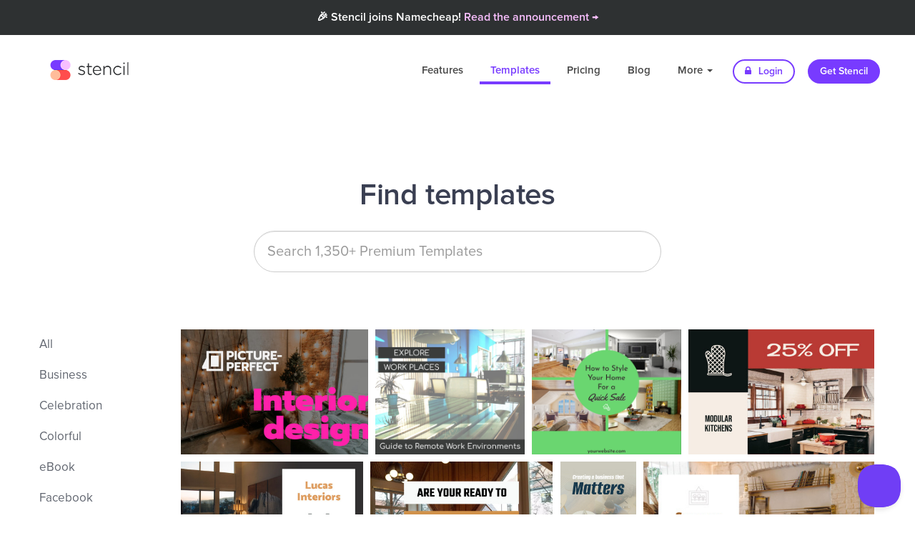

--- FILE ---
content_type: text/html; charset=UTF-8
request_url: https://getstencil.com/templates/keyword:interior-desing
body_size: 8470
content:
<!DOCTYPE html>
<html lang="en">
  <head>
    
    <!--
       _____ __                  _ __
      / ___// /____  ____  _____(_) /
      \__ \/ __/ _ \/ __ \/ ___/ / /
     ___/ / /_/  __/ / / / /__/ / /
    /____/\__/\___/_/ /_/\___/_/_/
    -->

    <title>20 &quot;Interior Desing&quot; Templates | Stencil</title>
    <link rel="apple-touch-icon" href="https://d3b1ak9ylguumf.cloudfront.net/stencil/app/static/images/icons/favicons/circle.120x120.png?h=a0c914ca&v=2020-08-19.00" sizes="120x120" />
    <link rel="apple-touch-icon" href="https://d3b1ak9ylguumf.cloudfront.net/stencil/app/static/images/icons/favicons/circle.152x152.png?h=8bba1fc6&v=2020-08-19.00" sizes="152x152" />
    <link rel="apple-touch-icon" href="https://d3b1ak9ylguumf.cloudfront.net/stencil/app/static/images/icons/favicons/circle.180x180.transparent.png?h=a0ac3150&v=2020-08-19.00" sizes="180x180" />
    <link rel="canonical" href="https://getstencil.com/templates/keyword:interior-desing" />
    <link rel="chrome-webstore-item" class="app" href="https://chrome.google.com/webstore/detail/bgjkdefgpgngdhagacbeajapgnoobjig" />
    <link rel="chrome-webstore-item" class="extension" href="https://chrome.google.com/webstore/detail/hgmhphfbdfbkokcfajipbmkcakmmepeb" />
    <link rel="dns-prefetch" href="https://d16vet56my3umi.cloudfront.net/" />
    <link rel="dns-prefetch" href="https://d26ifsg6yzkcom.cloudfront.net/" />
    <link rel="dns-prefetch" href="https://d3mnhso4gv2l51.cloudfront.net/" />
    <link rel="dns-prefetch" href="https://d3b1ak9ylguumf.cloudfront.net/" />
    <link rel="dns-prefetch" href="https://fonts.googleapis.com/" />
    <link rel="dns-prefetch" href="https://fonts.gstatic.com/" />
    <link rel="dns-prefetch" href="https://s3-us-west-2.amazonaws.com/" />
    <link rel="icon" href="https://d3b1ak9ylguumf.cloudfront.net/stencil/app/static/images/icons/favicons/circle.32x32.transparent.png?h=34ee67a7&v=2020-08-19.00" sizes="32x32" />
    <link rel="icon" href="https://d3b1ak9ylguumf.cloudfront.net/stencil/app/static/images/icons/favicons/circle.57x57.transparent.png?h=ab656c32&v=2020-08-19.00" sizes="57x57" />
    <link rel="icon" href="https://d3b1ak9ylguumf.cloudfront.net/stencil/app/static/images/icons/favicons/circle.76x76.png?h=516a8c92&v=2020-08-19.00" sizes="76x76" />
    <link rel="icon" href="https://d3b1ak9ylguumf.cloudfront.net/stencil/app/static/images/icons/favicons/circle.96x96.transparent.png?h=29dff721&v=2020-08-19.00" sizes="96x96" />
    <link rel="icon" href="https://d3b1ak9ylguumf.cloudfront.net/stencil/app/static/images/icons/favicons/circle.128x128.png?h=4a7e6b54&v=2020-08-19.00" sizes="128x128" />
    <link rel="icon" href="https://d3b1ak9ylguumf.cloudfront.net/stencil/app/static/images/icons/favicons/circle.192x192.transparent.png?h=f51b2a37&v=2020-08-19.00" sizes="192x192" />
    <link rel="icon" href="https://d3b1ak9ylguumf.cloudfront.net/stencil/app/static/images/icons/favicons/circle.228x228.transparent.png?h=36205496&v=2020-08-19.00" sizes="228x228" />
    <link rel="preconnect" href="https://d16vet56my3umi.cloudfront.net/" crossorigin />
    <link rel="preconnect" href="https://d26ifsg6yzkcom.cloudfront.net/" crossorigin />
    <link rel="preconnect" href="https://d3mnhso4gv2l51.cloudfront.net/" crossorigin />
    <link rel="preconnect" href="https://d3b1ak9ylguumf.cloudfront.net/" crossorigin />
    <link rel="preconnect" href="https://fonts.googleapis.com/" crossorigin />
    <link rel="preconnect" href="https://fonts.gstatic.com/" crossorigin />
    <link rel="preconnect" href="https://s3-us-west-2.amazonaws.com/" crossorigin />
    <link rel="shortcut icon" href="https://d3b1ak9ylguumf.cloudfront.net/stencil/app/static/images/icons/favicons/circle.192x192.transparent.png?h=f51b2a37&v=2020-08-19.00" sizes="196x196" />
    <link rel="stylesheet" type="text/css" href="https://d3b1ak9ylguumf.cloudfront.net/stencil/public/static/vendors/source/external/bootstrap/v3.3.6/dist/css/bootstrap.min.css?h=12d017d8&v=2020-08-19.00" />
    <link rel="stylesheet" type="text/css" href="https://d3b1ak9ylguumf.cloudfront.net/stencil/public/static/css/custom.css?h=7207db7c&v=2020-08-19.00" />
    <link rel="stylesheet" type="text/css" href="https://d3b1ak9ylguumf.cloudfront.net/stencil/public/static/css/helpers.css?h=778935f7&v=2020-08-19.00" />
    <link rel="stylesheet" type="text/css" href="https://d3b1ak9ylguumf.cloudfront.net/stencil/shared/static/vendors/source/external/Font-Awesome/v4.7.0/css/font-awesome.min.css?h=26955053&v=2020-08-19.00" />
    <link rel="stylesheet" type="text/css" href="https://d3b1ak9ylguumf.cloudfront.net/stencil/shared/static/vendors/source/internal/icons/v2019.12.19/30/styles.css?h=b75ea7d6&v=2020-08-19.00" />
    <meta charset="utf-8" />
    <meta http-equiv="X-UA-Compatible" content="IE=edge" />
    <meta name="author" content="Stencil" />
    <meta name="description" content="A collection of 20 templates that have been tagged with the keyword &quot;Interior Desing&quot;." />
    <meta name="google-site-verification" content="ZmN_102DoGQIZOf6Xi8AWQy-nHb40K46tKwy5cAEHyI" />
    <meta name="msapplication-config" content="/browserconfig.xml" />
    <meta name="msapplication-TileColor" content="#ffffff" />
    <meta name="msapplication-TileImage" content="https://d3b1ak9ylguumf.cloudfront.net/stencil/app/static/images/icons/favicons/circle.144x144.png?h=582fcee9&v=2020-08-19.00" />
    <meta name="p:domain_verify" content="132c168c1502c8d6919ff686c5933284" />
    <meta name="p:domain_verify" content="55d2793fb5c8ea63f1a3b0758be8328b" />
    <meta name="pinterest-rich-pin" content="false" />
    <meta name="robots" content="noindex" />
    <meta name="twitter:creator" content="@getstencil" />
    <meta name="twitter:description" content="A collection of 20 templates that have been tagged with the keyword &quot;Interior Desing&quot;." />
    <meta name="twitter:image" content="https://d3b1ak9ylguumf.cloudfront.net/stencil/public/static/images/og/app.jpg?h=4129f4af&amp;v=2020-08-19.00" />
    <meta name="twitter:image:alt" content="Stencil logo" />
    <meta name="twitter:site" content="@getstencil" />
    <meta name="twitter:title" content="20 &quot;Interior Desing&quot; Templates | Stencil" />
    <meta name="viewport" content="width=device-width, initial-scale=1" />
    <meta property="fb:app_id" content="1624389457682969" />
    <meta property="og:description" content="A collection of 20 templates that have been tagged with the keyword &quot;Interior Desing&quot;." />
    <meta property="og:image" content="https://d3b1ak9ylguumf.cloudfront.net/stencil/public/static/images/og/app.jpg?h=4129f4af&amp;v=2020-08-19.00" />
    <meta property="og:image:secure_url" content="https://d3b1ak9ylguumf.cloudfront.net/stencil/public/static/images/og/app.jpg?h=4129f4af&amp;v=2020-08-19.00" />
    <meta property="og:locale" content="en_US" />
    <meta property="og:site_name" content="Stencil" />
    <meta property="og:title" content="20 &quot;Interior Desing&quot; Templates | Stencil" />
    <meta property="og:type" content="website" />
    <meta property="og:url" content="https://getstencil.com/templates/keyword:interior-desing" />
    <!--<script
       src="https://api.annexsearch.com/widget.js"
       data-hostnames="help.getstencil.com getstencil.com"
       data-uuid="4b8d45a5-20c6-4eb3-ad5f-2acd33e11f85" defer></script>-->
    <script type="application/ld+json">{"@context": "https://schema.org","@type": "WebSite","name": "Stencil","url": "https://getstencil.com/","image": "https://getstencil.com/app/static/images/icons/favicons/circle.310x310.transparent.png"}
</script>

      
    <!-- Google Optimse Code for stopping content flicker -->
    <style>.async-hide { opacity: 0 !important} </style>
    <script>(function(a,s,y,n,c,h,i,d,e){s.className+=' '+y;h.start=1*new Date;
    h.end=i=function(){s.className=s.className.replace(RegExp(' ?'+y),'')};
    (a[n]=a[n]||[]).hide=h;setTimeout(function(){i();h.end=null},c);h.timeout=c;
    })(window,document.documentElement,'async-hide','dataLayer',4000,
    {'GTM-WT5Q56C':true});</script>
    <script type="text/javascript">
      (function(i,s,o,g,r,a,m){i['GoogleAnalyticsObject']=r;i[r]=i[r]||function(){
      (i[r].q=i[r].q||[]).push(arguments)},i[r].l=1*new Date();a=s.createElement(o),
      m=s.getElementsByTagName(o)[0];a.async=1;a.src=g;m.parentNode.insertBefore(a,m)
      })(window,document,'script','//www.google-analytics.com/analytics.js','ga');
      ga('create', 'UA-52542587-3', 'auto');
      ga('require', 'GTM-WT5Q56C');
      ga('send', 'pageview');
    </script>
        
    <script>
      (function(h,o,t,j,a,r){
        h.hj=h.hj||function(){(h.hj.q=h.hj.q||[]).push(arguments)};
        h._hjSettings={hjid:1271748,hjsv:6};
        a=o.getElementsByTagName('head')[0];
        r=o.createElement('script');r.async=1;
        r.src=t+h._hjSettings.hjid+j+h._hjSettings.hjsv;
        a.appendChild(r);
      })(window,document,'https://static.hotjar.com/c/hotjar-','.js?sv=');
    </script>
      <link rel="stylesheet" type="text/css" href="https://d3b1ak9ylguumf.cloudfront.net/stencil/public/static/vendors/source/external/owlcarousel/v2.2.1/assets/owl.carousel.min.css?h=de0dfbab&v=2020-08-19.00" />
    <link rel="stylesheet" type="text/css" href="https://d3b1ak9ylguumf.cloudfront.net/stencil/public/static/vendors/source/external/owlcarousel/v2.2.1/assets/owl.theme.default.min.css?h=275048a2&v=2020-08-19.00" />
    <link rel="stylesheet" type="text/css" href="https://d3b1ak9ylguumf.cloudfront.net/stencil/public/static/vendors/source/external/lightGallery/vx.x.x/css/lightgallery.css?h=f494cc61&v=2020-08-19.00" />
    <style type="text/css">

      /**
       * Plugin styles
       * 
       */
      div#bricks {
        overflow: hidden;
      }
      div#bricks div.brick {
        float: left;
        box-sizing: content-box;
        overflow: hidden;
        position: relative;
      }
      div#bricks div.brick img {
        display: block;
        width: auto;
        height: 100%;
      }

      /**
       * Form
       * 
       */
      div.input-container {
        width: 50%;
        margin: 0 auto 0 auto;
        min-width: 264px;
        position: relative;
      }
      div.input-container input {
        width: 100%;
      }
      div.input-container a.icon {
        position: absolute;
        right: 13px;
        top: 13px;
        font-size: 24px;
        border-radius: 100px 100px 100px 100px;
        height: 32px;
        width: 32px;
        line-height: 32px;
        text-align: center;
        color: #c7c6cb;
        transition: color 100ms linear;
      }
      div.input-container a.icon:hover {
        color: #1aa0e9;
      }

      /**
       * Page styles
       * 
       */
      div#bricks div.brick {
        margin: 0 10px 10px 0;
      }
      div#bricks div.brick a:hover div,
      div#bricks div.brick a:hover img {
        opacity: 0.7;
      }

      div#bricks div.brick a img {
        margin: 0 auto 0 auto;
      }
      div#bricks div.brick div.img {
        display: none;
        position: absolute;
        top: 0;
        right: 0;
        bottom: 0;
        left: 0;
        background-size: 100%;
        background-position: center center;
        background-repeat: no-repeat;
        transition: background-size 450ms;
      }
      div#bricks div.brick.cropped a img {
        visibility: hidden;
        pointer-events: none;
      }
      div#bricks div.brick.cropped a div.img {
        display: block;
      }
      div.pagination {
        display: block;
        text-align: center;
      }
      div.results.empty {
        text-align: center;
        color: #60656f;
      }
      div.results.empty div.icon {
        font-size: 96px;
      }
      div.results.empty p {
        font-size: 24px;
      }
    </style>
        <script type="application/ld+json">{"@context": "https://schema.org","@type": "BreadcrumbList","itemListElement": [{"name":"Stencil","item":"https://getstencil.com/","@type":"ListItem","position":1},{"name":"Templates","item":"https://getstencil.com/templates","@type":"ListItem","position":2}]}
</script>
  </head>
  <body class="templates">
      <div class="nc-banner">
       <div class="nc-banner-content mr-auto">
         <span class="text-light text-center">🎉 Stencil joins Namecheap! <a href="/namecheap-announcement" style="color:#F8BFFD;">Read the announcement &rarr;</a></span>
         
       </div>
    </div>


    <!-- <div class="nc-banner">
       <div class="nc-banner-content mr-auto">
         <span class="text-light text-center">🇺🇦 We stand with our friends and colleagues in Ukraine 🇺🇦<br /><a href="https://ukraine.ua/news/stand-with-ukraine/" style="color:#F8BFFD;">Support Ukraine in their time of need &rarr;</a></span>
       </div>
    </div> -->
    
    <div class="navbar-wrapper">
      <div class="container">
        <nav class="navbar navbar-dark navbar-static-top">
          <div class="container">
            <div class="navbar-header">
              <button type="button" class="navbar-toggle collapsed" data-toggle="collapse" data-target="#navbar" aria-expanded="false" aria-controls="navbar">
                <span class="sr-only">Toggle navigation</span>
                <span class="icon-bar"></span>
                <span class="icon-bar"></span>
                <span class="icon-bar"></span>
              </button>
              <a class="navbar-brand" href="/">Stencil</a>
            </div>
            <div id="navbar" class="navbar-collapse collapse">
              <ul class="nav navbar-nav navbar-right">
                <li class=""><a href="/features">Features</a></li>
                <li class="active"><a href="/templates">Templates</a></li>
                <li class=""><a href="/pricing" title="Pricing">Pricing</a></li>
                <li><a href="/blog" title="Blog">Blog</a></li>
                <li class="dropdown ">
                  <a href="#" class="dropdown-toggle" data-toggle="dropdown" role="button" aria-haspopup="true" aria-expanded="false">More <span class="caret"></span></a>
                  <ul class="dropdown-menu">
                    <li class=""><a href="/about" title="About">About</a></li>
                    <li class=""><a href="https://help.getstencil.com">Support</a></li>
                    <li class=""><a href="/faq" title="FAQ">FAQ</a></li>
                    <li class=""><a href="/customer-love" title="Customer Love">Customer Love</a></li>
                    <li class=""><a href="/stats" title="Fun Stats">Fun Stats</a></li>
                    <li role="separator" class="divider"></li>
                    <li><a href="/stencil-for-chrome" title="Stencil for Chrome"><img src="https://d3b1ak9ylguumf.cloudfront.net/stencil/public/static/images/chrome-icon-sm.png?h=88a29c4e&v=2020-08-19.00" class="dropdown-chrome-install" width="18"> &nbsp;Get Chrome Extension</a></li>
                    <li><a href="/stencil-for-firefox" title="Stencil for Firefox"><img src="https://d3b1ak9ylguumf.cloudfront.net/stencil/public/static/images/ff-icon-sm.png?h=18be0629&v=2020-08-19.00" class="dropdown-chrome-install" width="18"> &nbsp;Get Firefox Add-on</a></li>
                    <li><a href="/stencil-for-wordpress" title="Stencil for WordPress"> <i class="fa fa-wordpress" style="font-size:16px;color:#333;"></i> &nbsp;Get Stencil for WordPress</a></li>
                  </ul>
                </li>
                <li><a href="/login" class="btn btn-default btn-sm nav-other"><i class="fa fa-lock"></i> Login</a></li>
                <li><a href="/pricing" class="btn btn-primary btn-sm nav-other">Get Stencil</a></li>
              </ul>
            </div>
          </div>
        </nav>
      </div>
    </div>
    
    <section class="feature-section feature-section-center feature-section-stats template-header">
      <div class="container">
        <h1 class="title">Find templates</h1>
        <form id="search" autocomplete="off" stdt-query="">
          <div class="input-container">
            <input type="text" class="form-control template-search-input" placeholder="Search 1,350+ Premium Templates" value="" />
            <a class="icon search fa fa-search hidden" href="#"></a>
                        <a class="icon clear fa fa-times-circle hidden" href="#"></a>
          </div>
      </div><!-- /.container -->
    </section>

    <section style="padding-top: 30px;">

      <div class="container-fluid">

        <!-- Categories -->
        <div class="col-md-3 col-lg-2">
          <ul class="feature-sub-list">
            <li><a href="/templates" title="All templates">All</a></li>
                          <li><a href="/templates/business" title="Business templates">Business</a></li>
                          <li><a href="/templates/celebration" title="Celebration templates">Celebration</a></li>
                          <li><a href="/templates/colorful" title="Colorful templates">Colorful</a></li>
                          <li><a href="/templates/ebook" title="eBook templates">eBook</a></li>
                          <li><a href="/templates/facebook" title="Facebook templates">Facebook</a></li>
                          <li><a href="/templates/facebook-cover" title="Facebook Cover templates">Facebook Cover</a></li>
                          <li><a href="/templates/fitness" title="Fitness templates">Fitness</a></li>
                          <li><a href="/templates/holiday" title="Holiday templates">Holiday</a></li>
                          <li><a href="/templates/instagram" title="Instagram templates">Instagram</a></li>
                          <li><a href="/templates/instagram-story" title="Instagram Story templates">Instagram Story</a></li>
                          <li><a href="/templates/outlines" title="Outlines templates">Outlines</a></li>
                          <li><a href="/templates/pinterest" title="Pinterest templates">Pinterest</a></li>
                          <li><a href="/templates/promotional" title="Promotional templates">Promotional</a></li>
                          <li><a href="/templates/quotes" title="Quotes templates">Quotes</a></li>
                          <li><a href="/templates/social-media" title="Social Media templates">Social Media</a></li>
                          <li><a href="/templates/twitter" title="Twitter templates">Twitter</a></li>
                          <li><a href="/templates/zoom-virtual-background" title="Zoom Virtual Background templates">Zoom Virtual Background</a></li>
                      </ul> 
        </div><!-- /.col-md-3 -->

        <!-- Templates -->
        <div class="col-md-9 col-lg-10">
          <div class="container template-holder">
                                      <div id="bricks">
                                  <div class="brick item" data-w="1200" data-h="800" id="brick-myfvxfps" stdt-aspectratio="1.5">
                    <a href="/templates/picture-perfect-interior-design-1tx3ugyy" title="Picture-perfect interior design">
                      <div class="img" style="background-image: url('https://d16vet56my3umi.cloudfront.net/dtrjyhj9q/image/upload/w_400/s3/img0lav6ye8l');"></div>
                      <img data-src="https://d16vet56my3umi.cloudfront.net/dtrjyhj9q/image/upload/w_400/s3/img0lav6ye8l" class="lazy" src="[data-uri]" alt="Picture-perfect interior design" />
                                          </a>
                  </div>
                                                    <div class="brick item" data-w="940" data-h="788" id="brick-mzk8anpw" stdt-aspectratio="1.1928934010152">
                    <a href="/templates/explore-work-places-f85ead65" title="Explore work places">
                      <div class="img" style="background-image: url('https://d16vet56my3umi.cloudfront.net/dtrjyhj9q/image/upload/w_940/s3/img07ceb0afb');"></div>
                      <img data-src="https://d16vet56my3umi.cloudfront.net/dtrjyhj9q/image/upload/w_940/s3/img07ceb0afb" class="lazy" src="[data-uri]" alt="Explore work places" />
                                          </a>
                  </div>
                                                    <div class="brick item" data-w="940" data-h="788" id="brick-mjei5zq5" stdt-aspectratio="1.1928934010152">
                    <a href="/templates/how-to-style-your-home-cc7570e6" title="How to style your home">
                      <div class="img" style="background-image: url('https://d16vet56my3umi.cloudfront.net/dtrjyhj9q/image/upload/w_940/s3/img09b69a68e');"></div>
                      <img data-src="https://d16vet56my3umi.cloudfront.net/dtrjyhj9q/image/upload/w_940/s3/img09b69a68e" class="lazy" src="[data-uri]" alt="How to style your home" />
                                          </a>
                  </div>
                                                    <div class="brick item" data-w="1200" data-h="800" id="brick-fxd91i13" stdt-aspectratio="1.5">
                    <a href="/templates/modular-kitchens-25-off-6rilx3wv" title="Modular Kitchens 25% off">
                      <div class="img" style="background-image: url('https://d16vet56my3umi.cloudfront.net/dtrjyhj9q/image/upload/w_400/s3/img0hwb6sgup');"></div>
                      <img data-src="https://d16vet56my3umi.cloudfront.net/dtrjyhj9q/image/upload/w_400/s3/img0hwb6sgup" class="lazy" src="[data-uri]" alt="Modular Kitchens 25% off" />
                                          </a>
                  </div>
                                                    <div class="brick item" data-w="1200" data-h="800" id="brick-juvivs8s" stdt-aspectratio="1.5">
                    <a href="/templates/interior-design-template-for-social-media-zq99swjy" title="Interior design template for social media">
                      <div class="img" style="background-image: url('https://d16vet56my3umi.cloudfront.net/dtrjyhj9q/image/upload/w_400/s3/img0fszomxo1');"></div>
                      <img data-src="https://d16vet56my3umi.cloudfront.net/dtrjyhj9q/image/upload/w_400/s3/img0fszomxo1" class="lazy" src="[data-uri]" alt="Interior design template for social media" />
                                          </a>
                  </div>
                                                    <div class="brick item" data-w="1200" data-h="800" id="brick-k3dca6ed" stdt-aspectratio="1.5">
                    <a href="/templates/are-you-ready-to-change-your-life-a5bw6mxb" title="Are you ready to change your life">
                      <div class="img" style="background-image: url('https://d16vet56my3umi.cloudfront.net/dtrjyhj9q/image/upload/w_400/s3/img0lzlhs46r');"></div>
                      <img data-src="https://d16vet56my3umi.cloudfront.net/dtrjyhj9q/image/upload/w_400/s3/img0lzlhs46r" class="lazy" src="[data-uri]" alt="Are you ready to change your life" />
                                          </a>
                  </div>
                                                    <div class="brick item" data-w="1600" data-h="2560" id="brick-ryhif7yx" stdt-aspectratio="0.625">
                    <a href="/templates/ebook-cover-page-with-a-corporate-style-gczi3bzb" title="Ebook cover page with a corporate style">
                      <div class="img" style="background-image: url('https://d16vet56my3umi.cloudfront.net/dtrjyhj9q/image/upload/w_400/s3/img0yght1fwu');"></div>
                      <img data-src="https://d16vet56my3umi.cloudfront.net/dtrjyhj9q/image/upload/w_400/s3/img0yght1fwu" class="lazy" src="[data-uri]" alt="Ebook cover page with a corporate style" />
                                          </a>
                  </div>
                                                    <div class="brick item" data-w="1200" data-h="628" id="brick-ev6oevuj" stdt-aspectratio="1.9108280254777">
                    <a href="/templates/spencer-interior-center-15-off-zloaurab" title="Spencer Interior Center - 15% Off">
                      <div class="img" style="background-image: url('https://d16vet56my3umi.cloudfront.net/dtrjyhj9q/image/upload/w_400/s3/img0gumluvbe');"></div>
                      <img data-src="https://d16vet56my3umi.cloudfront.net/dtrjyhj9q/image/upload/w_400/s3/img0gumluvbe" class="lazy" src="[data-uri]" alt="Spencer Interior Center - 15% Off" />
                                          </a>
                  </div>
                                                    <div class="brick item" data-w="1200" data-h="800" id="brick-yf29avtk" stdt-aspectratio="1.5">
                    <a href="/templates/template-design-for-a-center-for-people-with-disabilities-uefe4cb7" title="Template design for a center for people with disabilities">
                      <div class="img" style="background-image: url('https://d16vet56my3umi.cloudfront.net/dtrjyhj9q/image/upload/w_400/s3/img0f3mt2ly8');"></div>
                      <img data-src="https://d16vet56my3umi.cloudfront.net/dtrjyhj9q/image/upload/w_400/s3/img0f3mt2ly8" class="lazy" src="[data-uri]" alt="Template design for a center for people with disabilities" />
                                          </a>
                  </div>
                                                    <div class="brick item" data-w="600" data-h="1260" id="brick-41nx1ivv" stdt-aspectratio="0.47619047619048">
                    <a href="/templates/21-home-offices-that-will-ignite-your-creativity-bxbr7p9x" title="21 home offices that will ignite your creativity">
                      <div class="img" style="background-image: url('https://d16vet56my3umi.cloudfront.net/dtrjyhj9q/image/upload/w_600/s3/img0zu2lvuc0');"></div>
                      <img data-src="https://d16vet56my3umi.cloudfront.net/dtrjyhj9q/image/upload/w_600/s3/img0zu2lvuc0" class="lazy" src="[data-uri]" alt="21 home offices that will ignite your creativity" />
                                          </a>
                  </div>
                                                    <div class="brick item" data-w="1200" data-h="800" id="brick-qnxbopor" stdt-aspectratio="1.5">
                    <a href="/templates/interior-and-bathroom-design-template-g9p3q2vr" title="Interior &amp; bathroom design template">
                      <div class="img" style="background-image: url('https://d16vet56my3umi.cloudfront.net/dtrjyhj9q/image/upload/w_400/s3/img0o64zrbae');"></div>
                      <img data-src="https://d16vet56my3umi.cloudfront.net/dtrjyhj9q/image/upload/w_400/s3/img0o64zrbae" class="lazy" src="[data-uri]" alt="Interior &amp; bathroom design template" />
                                          </a>
                  </div>
                                                    <div class="brick item" data-w="1200" data-h="800" id="brick-trortqsi" stdt-aspectratio="1.5">
                    <a href="/templates/open-house-sunday-47d414d8" title="Open house - Sunday">
                      <div class="img" style="background-image: url('https://d16vet56my3umi.cloudfront.net/dtrjyhj9q/image/upload/w_400/s3/img0e3f59141');"></div>
                      <img data-src="https://d16vet56my3umi.cloudfront.net/dtrjyhj9q/image/upload/w_400/s3/img0e3f59141" class="lazy" src="[data-uri]" alt="Open house - Sunday" />
                                          </a>
                  </div>
                                                    <div class="brick item" data-w="940" data-h="788" id="brick-2aflhe4e" stdt-aspectratio="1.1928934010152">
                    <a href="/templates/kitchen-appliances-promotion-template-4ulbt012" title="Kitchen appliances promotion template">
                      <div class="img" style="background-image: url('https://d16vet56my3umi.cloudfront.net/dtrjyhj9q/image/upload/w_940/s3/img0d3zpdbwz');"></div>
                      <img data-src="https://d16vet56my3umi.cloudfront.net/dtrjyhj9q/image/upload/w_940/s3/img0d3zpdbwz" class="lazy" src="[data-uri]" alt="Kitchen appliances promotion template" />
                                          </a>
                  </div>
                                                    <div class="brick item" data-w="1920" data-h="1080" id="brick-ubemhzc7" stdt-aspectratio="1.7777777777778">
                    <a href="/templates/board-room-sunlight-zoom-virtual-background-w01gz5vi" title="Board Room Sunlight - Zoom Virtual Background">
                      <div class="img" style="background-image: url('https://d16vet56my3umi.cloudfront.net/dtrjyhj9q/image/upload/w_400/s3/img0mdgetufz');"></div>
                      <img data-src="https://d16vet56my3umi.cloudfront.net/dtrjyhj9q/image/upload/w_400/s3/img0mdgetufz" class="lazy" src="[data-uri]" alt="Board Room Sunlight - Zoom Virtual Background" />
                                          </a>
                  </div>
                                                    <div class="brick item" data-w="940" data-h="788" id="brick-64jb6c6x" stdt-aspectratio="1.1928934010152">
                    <a href="/templates/welcome-to-the-modern-home-acbcfb84" title="Welcome to the modern home">
                      <div class="img" style="background-image: url('https://d16vet56my3umi.cloudfront.net/dtrjyhj9q/image/upload/w_940/s3/img0ae489198');"></div>
                      <img data-src="https://d16vet56my3umi.cloudfront.net/dtrjyhj9q/image/upload/w_940/s3/img0ae489198" class="lazy" src="[data-uri]" alt="Welcome to the modern home" />
                                          </a>
                  </div>
                                                    <div class="brick item" data-w="940" data-h="788" id="brick-kzcz1l5o" stdt-aspectratio="1.1928934010152">
                    <a href="/templates/let-s-have-a-meeting-60073e11" title="Let&#039;s have a meeting">
                      <div class="img" style="background-image: url('https://d16vet56my3umi.cloudfront.net/dtrjyhj9q/image/upload/w_940/s3/img00844ea87');"></div>
                      <img data-src="https://d16vet56my3umi.cloudfront.net/dtrjyhj9q/image/upload/w_940/s3/img00844ea87" class="lazy" src="[data-uri]" alt="Let&#039;s have a meeting" />
                                          </a>
                  </div>
                                                    <div class="brick item" data-w="1200" data-h="628" id="brick-s61erwrl" stdt-aspectratio="1.9108280254777">
                    <a href="/templates/event-post-design-for-a-virtual-charity-ball-fzwwx10o" title="Event post design for a virtual charity ball">
                      <div class="img" style="background-image: url('https://d16vet56my3umi.cloudfront.net/dtrjyhj9q/image/upload/w_400/s3/img0esh8nm52');"></div>
                      <img data-src="https://d16vet56my3umi.cloudfront.net/dtrjyhj9q/image/upload/w_400/s3/img0esh8nm52" class="lazy" src="[data-uri]" alt="Event post design for a virtual charity ball" />
                                          </a>
                  </div>
                                                    <div class="brick item" data-w="1080" data-h="1920" id="brick-c084zp1i" stdt-aspectratio="0.5625">
                    <a href="/templates/renting-out-dm-for-info-gqrzz86w" title="Renting out - DM for info">
                      <div class="img" style="background-image: url('https://d16vet56my3umi.cloudfront.net/dtrjyhj9q/image/upload/w_400/s3/img04qio63rk');"></div>
                      <img data-src="https://d16vet56my3umi.cloudfront.net/dtrjyhj9q/image/upload/w_400/s3/img04qio63rk" class="lazy" src="[data-uri]" alt="Renting out - DM for info" />
                                          </a>
                  </div>
                                                    <div class="brick item" data-w="1080" data-h="1920" id="brick-du61hcfy" stdt-aspectratio="0.5625">
                    <a href="/templates/instagram-story-template-with-a-modern-look-35geky6f" title="Instagram Story template with a modern look">
                      <div class="img" style="background-image: url('https://d16vet56my3umi.cloudfront.net/dtrjyhj9q/image/upload/w_400/s3/img04xpu2cww');"></div>
                      <img data-src="https://d16vet56my3umi.cloudfront.net/dtrjyhj9q/image/upload/w_400/s3/img04xpu2cww" class="lazy" src="[data-uri]" alt="Instagram Story template with a modern look" />
                                          </a>
                  </div>
                                                    <div class="brick item" data-w="1920" data-h="1080" id="brick-lt6fpu9w" stdt-aspectratio="1.7777777777778">
                    <a href="/templates/gamer-template-for-twitch-se01lfth" title="Gamer template for Twitch">
                      <div class="img" style="background-image: url('https://d16vet56my3umi.cloudfront.net/dtrjyhj9q/image/upload/w_400/s3/img0u9c3atz2');"></div>
                      <img data-src="https://d16vet56my3umi.cloudfront.net/dtrjyhj9q/image/upload/w_400/s3/img0u9c3atz2" class="lazy" src="[data-uri]" alt="Gamer template for Twitch" />
                                          </a>
                  </div>
                                                </div>
                      </div>
        </div>
      </div>
        
    </section>


    <section class="footer-section footer-section-dark">
    <div class="container">
        <div class="row eqh fs-equalize-element">
              <div class="col-md-2">
                <h6>Company</h6>
                <a href="/about" title="About">About</a>
               <!--  <div class="tooltip fade right in">
                    <div class="tooltip-arrow"></div>
                    <div class="tooltip-inner careers-tooltip">
                        <a href="/careers" title="Careers">We're hiring!</a>
                    </div>
                </div> -->
                <a href="/careers" title="Careers">Careers</a>
                <a href="/press" title="Press">Press</a>
                <a href="/pricing" title="Pricing">Pricing</a>
                <a href="/customer-love" title="Customer Love">Customer Love</a>
                <a href="/blog" title="Blog">Blog</a>
                <a href="/partners" title="Partners">Partners</a>
                <br />
            </div><!-- Company -->

            <div class="col-md-2">
                <h6>Features</h6>
                <!--<a href="/app">Try Stencil free</a>-->
                <a href="/features/photos" title="Photos">Photos</a>
                <a href="/features/icons" title="Icons">Icons</a>
                <a href="/features/templates" title="Templates">Templates</a>
                <!-- Quotes 123 -->
                <!-- <a href="/features/quotes" title="Quotes">Quotes</a> -->
                <a href="/features/instant-resizing" title="Instant Resizing">Instant Resizing</a>
                <a href="/features/preset-sizes" title="Preset Sizes">Preset Sizes</a>
                <a href="/features/google-fonts" title="Google Fonts">Google Fonts</a>
                <a href="/features/font-uploads" title="Font Uploads">Font Uploads</a>
                <a href="/features/color-picker" title="Color Picker">Color Picker</a>
                <a href="/features/image-cropping" title="Image Cropping">Image Cropping</a>
                <a href="/features/photo-adjustments" title="Photo Adjustments">Photo Adjustments</a>
                <a href="/features/filters" title="Filters">Filters</a>
                <a href="/features/facebook-ad-grid" title="Facebook Ad Grid">Facebook Ad Grid</a>
                <a href="/features/safe-areas" title="Safe Areas">Safe Areas</a>
                <br />
            </div><!-- Features (column 1) -->

             <div class="col-md-2" style="padding-top:34px;">
                <a href="/features/social-sharing" title="Social Sharing">Social Sharing</a>
                <a href="/features/instagram-sms" title="Instagram SMS">Instagram SMS</a>
                <a href="/features/schedule" title="Schedule">Schedule</a>
                <a href="/features/high-resolution-downloads" title="High-Res Downloads">High-Res Downloads</a>
                <a href="/features/live-previews" title="Live Previews">Live Previews</a>
                <a href="/features/bitly-links" title="Bit.ly Links">Bit.ly Links</a>
                <a href="/features/image-uploads" title="Image Uploads">Image Uploads</a>
                <a href="/features/logo-watermarks" title="Logos / Watermarks">Logos / Watermarks</a>
                <a href="/features/favorites" title="Favorites">Favorites</a>
                <a href="/features/collections" title="Collections">Collections</a>
                <a href="/features/safe-areas" title="Safe Areas">Safe Areas</a>
                <a href="/features/color-picker" title="Color Picker">Color Picker</a>
                <a href="/features/bitly-links" title="Bit.ly Links">Bit.ly Links</a>
                <br />
            </div><!-- Features (column 2) -->

            <div class="col-md-2">
                <h6>Info</h6>
                <!--<a href="/app">Try Stencil free</a>-->
                <a href="/templates" title="Templates">Templates</a>
                <a href="/faq" title="FAQ">FAQ</a>
                <a href="/stats" title="Fun Stats">Fun Stats</a>
                <a href="/integrations" title="Integrations">Integrations</a>
                <a href="/canva-vs-stencil" title="Canvas vs. Stencil">Canva vs. Stencil</a>
                <a href="/crello-vs-stencil" title="Crello vs. Stencil">Crello vs. Stencil</a>
                <a href="/easil-vs-stencil" title="Easil vs. Stencil">Easil vs. Stencil</a>
                <a href="/photoshop-vs-stencil" title="Photoshop vs. Stencil">Photoshop vs. Stencil</a>
                <a href="/picmonkey-vs-stencil" title="PicMonkey vs. Stencil">PicMonkey vs. Stencil</a>
                <a href="/create/facebook-cover-photos" title="Facebook Cover Photos">Facebook Cover Photos</a>
                <a href="/create/twitter-cover-photos" title="Twitter Cover Photos">Twitter Cover Photos</a>
                <a href="/create/youtube-channel-art" title="YouTube Channel Art">YouTube Channel Art</a>
                <a href="/create/t-shirt-designs" title="T-Shirt Designs">T-Shirt Designs</a>
                <a href="/create/zoom-virtual-background" title="Zoom Virtual Background">Zoom Virtual Backgrounds</a>
                <a href="/create">Use Cases</a>
                <a href="/social-sizes" title="Social Image Size Guide">Social Image Size Guide</a>
                <br />
            </div><!-- Info -->

            <div class="col-md-2">
                <h6>Support</h6>
                                <a href="https://help.getstencil.com/" target="_blank" title="Help">Help</a>
                <a href="/contact" title="Contact us">Contact us</a>
                <a href="/terms" title="Terms of Use">Terms of Use</a>
                <a href="/privacy" title="Privacy Policy">Privacy Policy</a>
                <a href="mailto:support@getstencil.com?subject=bug-bounty" title="Bug Bounty" target="_blank">Bug Bounty</a>
                <br />
            </div><!-- Support -->

            <div class="col-md-2">
                <h6>Apps</h6>
                <a href="/app">Stencil for Web</a>
                <a href="/stencil-for-chrome" title="Stencil for Chrome">Stencil for Chrome</a>
                <a href="/stencil-for-firefox" title="Stencil for Firefox">Stencil for Firefox</a>
                <a href="/stencil-for-wordpress" title="Stencil for WordPress">Stencil for WordPress</a>
                <br />
            </div><!-- Apps -->

        </div>

        <div class="footer-bottom">
            <div id="powered-by-nc">
                <a href="https://www.namecheap.com/visual/stencil/" class="nc-footer-logo"><img src="https://d3b1ak9ylguumf.cloudfront.net/stencil/public/static/images/logo-nc-footer-wh.png?h=3b918a9f&v=2020-08-19.00" alt="Namecheap" /></a>
                <a href="https://visual.com" class="nc-footer-logo"><img src="https://d3b1ak9ylguumf.cloudfront.net/stencil/public/static/images/logo-visual-footer-wh.png?h=2a62dd57&v=2020-08-19.00" alt="Visual" /></a>
            </div>
            <div class="clear"></div>

            <p class="copyright float-left">Stencil - All rights reserved &copy; 2026</p>
            <div class="social float-right" style="margin-top:-10px;">
                <a href="https://www.facebook.com/GetStencil" target="_blank" title="Stencil on Facebook"><i class="fa fa-facebook"></i></a>
                <a href="https://twitter.com/getstencil" target="_blank" title="Stencil on Twitter"><i class="fa fa-twitter"></i></a>
                <a href="https://www.youtube.com/channel/UCrL64kPyzcydMinzy_A20Sw" target="_blank" title="Stencil on YouTube"><i class="fa fa-youtube-play"></i></a>
                <a href="https://www.pinterest.com/getstencil" target="_blank" title="Stencil on Pinterest"><i class="fa fa-pinterest-p"></i></a>
                <a href="https://www.instagram.com/getstencil/" target="_blank" title="Stencil on Instagram"><i class="fa fa-instagram"></i></a>
            </div>
        </div>
    </div>
</section>
        <script src="https://getstencil.com/stencil/public/static/compiled/public.08a2c3cef9af4d31cef0ba784673a2b7.js" type="text/javascript"></script>
    
    <!-- Facebook Tracking Pixel -->
    <script type="text/javascript">
        !function(f,b,e,v,n,t,s){if(f.fbq)return;n=f.fbq=function(){n.callMethod?
        n.callMethod.apply(n,arguments):n.queue.push(arguments)};if(!f._fbq)f._fbq=n;
        n.push=n;n.loaded=!0;n.version='2.0';n.queue=[];t=b.createElement(e);t.async=!0;
        t.src=v;s=b.getElementsByTagName(e)[0];s.parentNode.insertBefore(t,s)}(window,
        document,'script','//connect.facebook.net/en_US/fbevents.js');
        fbq('init', '582765011821343');
        fbq('track', "PageView");
    </script>
    <noscript><img height="1" width="1" style="display:none" src="https://www.facebook.com/tr?id=582765011821343&amp;ev=PageView&amp;noscript=1"/></noscript>
    
    <!-- Tapfiliate -->
    <script src="https://static.tapfiliate.com/tapfiliate.js" type="text/javascript" async></script>
    <script type="text/javascript">
        window['TapfiliateObject'] = i = 'tap';
        window[i] = window[i] || function() {
            (window[i].q = window[i].q || []).push(arguments);
        };
        if (window.tap !== undefined) {
            tap('create', '2517-0f49db');
            tap('detectClick');
        }
    </script>
    
    <!-- HelpScout Beacon 2.0 -->
    <script type="text/javascript">!function(e,t,n){function a(){var e=t.getElementsByTagName("script")[0],n=t.createElement("script");n.type="text/javascript",n.async=!0,n.src="https://beacon-v2.helpscout.net",e.parentNode.insertBefore(n,e)}if(e.Beacon=n=function(t,n,a){e.Beacon.readyQueue.push({method:t,options:n,data:a})},n.readyQueue=[],"complete"===t.readyState)return a();e.attachEvent?e.attachEvent("onload",a):e.addEventListener("load",a,!1)}(window,document,window.Beacon||function(){});</script>
    <script type="text/javascript">
        if (window.Beacon !== undefined) {
            window.Beacon('init', '59ca77ed-c9aa-4617-a34a-361877e28783');
            $('.helpscout-open').click(function(event) {
                event.preventDefault();
                window.Beacon('open');
            });
        }
    </script>
  </body>
</html>


--- FILE ---
content_type: text/css
request_url: https://d3b1ak9ylguumf.cloudfront.net/stencil/public/static/css/custom.css?h=7207db7c&v=2020-08-19.00
body_size: 32958
content:
@import url("https://fonts.googleapis.com/css?family=Lato:400,300,700,900,300italic,400italic,700italic,900italic");
/*@import url("https://fonts.googleapis.com/css?family=Creepster|Rock+Salt");*/
@import url("https://fonts.googleapis.com/css?family=Satisfy");
@import url('https://fonts.googleapis.com/css?family=Holtwood+One+SC&display=swap');

/**
 * Proxima Nova
 * 
 */
 @font-face {
    font-family: 'ProximaNova';
    src: url("/stencil/shared/static/fonts/proxima-nova/woff/ProximaNova-Black.woff");
    font-style: normal;
    font-weight: 900;
    font-display: auto;
}
@font-face {
    font-family: 'ProximaNova';
    src: url("/stencil/shared/static/fonts/proxima-nova/woff/ProximaNova-Extrabold.woff");
    font-style: normal;
    font-weight: 800;
    font-display: auto;
}
@font-face {
    font-family: 'ProximaNova';
    src: url("/stencil/shared/static/fonts/proxima-nova/woff/ProximaNova-Bold.woff");
    font-style: normal;
    font-weight: 700;
    font-display: auto;
}
@font-face {
    font-family: 'ProximaNova';
    src: url("/stencil/shared/static/fonts/proxima-nova/woff/ProximaNova-BoldIt.woff");
    font-style: italic;
    font-weight: 700;
    font-display: auto;
}
@font-face {
    font-family: 'ProximaNova';
    src: url("/stencil/shared/static/fonts/proxima-nova/woff/ProximaNova-Light.woff");
    font-style: normal;
    font-weight: 300;
    font-display: auto;
}
@font-face {
    font-family: 'ProximaNova';
    src: url("/stencil/shared/static/fonts/proxima-nova/woff/ProximaNova-LightItalic.woff");
    font-style: italic;
    font-weight: 300;
    font-display: auto;
}
@font-face {
    font-family: 'ProximaNova';
    src: url("/stencil/shared/static/fonts/proxima-nova/woff/ProximaNova-Regular.woff");
    font-style: normal;
    font-weight: 500;
    font-display: auto;
}
@font-face {
    font-family: 'ProximaNova';
    src: url("/stencil/shared/static/fonts/proxima-nova/woff/ProximaNova-RegularItalic.woff");
    font-style: italic;
    font-weight: 500;
    font-display: auto;
}
@font-face {
    font-family: 'ProximaNova';
    src: url("/stencil/shared/static/fonts/proxima-nova/woff/ProximaNova-Semibold.woff");
    font-style: normal;
    font-weight: 600;
    font-display: auto;
}
@font-face {
    font-family: 'ProximaNova';
    src: url("/stencil/shared/static/fonts/proxima-nova/woff/ProximaNova-SemiboldItalic.woff");
    font-style: italic;
    font-weight: 600;
    font-display: auto;
}

/**
 * Proxima Nova Condensed
 * 
 */
@font-face {
    font-family: 'ProximaNovaCondensed';
    src: url("/stencil/shared/static/fonts/proxima-nova-condensed/woff/ProximaNovaCond-Light.woff");
    font-style: normal;
    font-weight: 300;
    font-display: auto;
}
@font-face {
    font-family: 'ProximaNovaCondensed';
    src: url("/stencil/shared/static/fonts/proxima-nova-condensed/woff/ProximaNovaCond-LightIt.woff");
    font-style: italic;
    font-weight: 300;
    font-display: auto;
}
@font-face {
    font-family: 'ProximaNovaCondensed';
    src: url("/stencil/shared/static/fonts/proxima-nova-condensed/woff/ProximaNovaCond-Regular.woff");
    font-style: normal;
    font-weight: 500;
    font-display: auto;
}
@font-face {
    font-family: 'ProximaNovaCondensed';
    src: url("/stencil/shared/static/fonts/proxima-nova-condensed/woff/ProximaNovaCond-RegularIt.woff");
    font-style: italic;
    font-weight: 500;
    font-display: auto;
}
@font-face {
    font-family: 'ProximaNovaCondensed';
    src: url("/stencil/shared/static/fonts/proxima-nova-condensed/woff/ProximaNovaCond-Semibold.woff");
    font-style: normal;
    font-weight: 600;
    font-display: auto;
}
@font-face {
    font-family: 'ProximaNovaCondensed';
    src: url("/stencil/shared/static/fonts/proxima-nova-condensed/woff/ProximaNovaCond-SemiboldIt.woff");
    font-style: italic;
    font-weight: 600;
    font-display: auto;
}


body {
    font-family: 'ProximaNova', sans-serif;
    /*color: #8392a0;*/
    color:#7e92a5;
    line-height:1.6;
    /*-webkit-font-smoothing: antialiased;*/
}   

section {
    padding-top: 100px;
    padding-bottom: 100px;
    /*border-bottom: 1px solid rgba(0,0,0,0.06);*/
}


/* Typography
------------------------*/

h1, h2, h3, h4, h5, h6 { margin: 0px; color: #3a3f52; }

h1 { font-size: 42px; font-weight: 400; margin-bottom: 40px; }
h2 { font-size: 36px; font-weight: 400; margin-bottom: 30px; }
h3 { font-size: 30px; font-weight: 400; margin-bottom: 20px; }
h4 { font-size: 26px; font-weight: 400; margin-bottom: 20px; }
h5 { font-size: 22px; font-weight: 400; margin-bottom: 15px; }
h6 { font-size: 20px; font-weight: 400; margin-bottom: 10px; }

a {color:#783BFF;}
a:hover{text-decoration:none;}

.typo-light { color: rgba(255,255,255,0.5); }

.title { margin-bottom: 10px; font-weight: 600; /*color: #3b4c5c;*/ line-height:1.2; letter-spacing:-0.02rem; }
.title-sub { font-size: 20px; margin-bottom: 40px; font-weight: 400; /*color: #97a3ae;*/color:#7e92a5;line-height:1.65;font-family:'ProximaNova', sans-serif;}
.title-top-sub {color: #783BFF;margin-bottom: 10px;text-transform: uppercase;}

.title.medium { font-size: 32px; }
.title.small { font-size: 24px; }
.title.mini { font-size: 20px; }

.title-sub.large { font-size: 30px; }
.title-sub.medium { font-size: 25px; }
.title-sub.small { font-size: 18px; }
.title-sub.mini { font-size: 16px; }

.dark h1, .dark h2, .dark h3, .dark h4, .dark h5, .dark h6,
.dark .hd-1, .dark .hd-2, .dark .hd-3, .dark .hd-4, .dark .hd-5, .dark .hd-6,
.dark .title { color: #fff; }
.dark .title-sub { color: #b8c9d8; }

.list-1 {
    list-style-type: none;
    margin: 0px;
    padding: 0px;
}
.list-1 li { margin-bottom: 5px; }
.builder .list-1 > li { padding: 2px; }


.sub-txt {
    font-size: 17px;
    line-height: 1.6;
    font-weight: 400;
    color:#7e92a5;
}

.tag-text {
    display: inline-block;
    padding: 8px 12px;
    background-color: #3498db;
    font-size: 20px;
    font-weight: 600;
    line-height: 1;
    color: #fff;
}

.bold{
    font-weight:700;
}

.bold-italic{
    font-weight:800;
    font-style:italic;
}

.text-center{
    text-align:center;
}

.height-auto{
    height:auto !important;
}

.text-light{
    color:#fff;
}

.text-grey{
    color:#97a3ae;
}



/* Fix for nav shifting when modal comes down: https://github.com/twbs/bootstrap/issues/14040 */
body.modal-open {
    overflow-y: auto !important;
    padding-right: 0 !important;
}


/* Buttons
------------------------*/
.btn { 
    border-radius: 100px;
    font-weight: 600;
    padding: 8px 20px;
    font-size: 16px;
    white-space: nowrap;
}
nav .btn-default{
    color:#783BFF;
    background:transparent;
}
.btn-default {
    border: 2px solid #783BFF;
    color: #783BFF;
}
.btn-default:hover,
.btn-default:focus,
.btn-default:active,
.btn-default.active {
    border-color: #783BFF;
    background-color: #fff;
    color: #783BFF;
}

.btn-default.active.focus, .btn-default.active:focus, .btn-default.active:hover, .btn-default:active.focus, .btn-default:active:focus, .btn-default:active:hover, .open>.dropdown-toggle.btn-default.focus, .open>.dropdown-toggle.btn-default:focus, .open>.dropdown-toggle.btn-default:hover {
    color: #fff;
    background-color: #783BFF;
    border-color: transparent;
}

.btn-primary {
    border: 2px solid #783BFF;
    background-color: #783BFF;
    color:#fff;
}
.btn-primary:hover,
.btn-primary:focus,
.btn-primary:active,
.btn-primary.active {
    border-color: #6a2dee;
    background-color: #6a2dee;
    color: #fff;
}

.btn-primary.active.focus, .btn-primary.active:focus, .btn-primary.active:hover, .btn-primary:active.focus, .btn-primary:active:focus, .btn-primary:active:hover, .open>.dropdown-toggle.btn-primary.focus, .open>.dropdown-toggle.btn-primary:focus, .open>.dropdown-toggle.btn-primary:hover {
    color: #fff;
    background-color: #6a2dee;
    border-color: transparent;
    box-shadow:inset 0 3px 5px rgba(0,0,0,.125);
}

.btn-disabled{
    border-color: #d7d7d7;
    background-color: #d7d7d7;
    color: #fff;
    cursor:no-drop;
    pointer-events: none;
}

.btn-disabled:hover,
.btn-disabled:focus,
.btn-disabled:active,
.btn-disabled.active {
    border-color: #ccc;
    background-color: #ccc;
    color: #fff;
}

.btn-nobg {
    border: none;
    color: #00a3e8;
}
.btn-nobg:hover,
.btn-nobg:focus,
.btn-nobg:active,
.btn-nobg.active {
    border-color: none;
    background-color: transparent;
    text-decoration:underline;
}

.btn-xl {
    padding: 20px 34px;
    font-size: 24px;
}

.btn-lg {
    padding: 16px 30px;
    font-size: 20px;
}
.btn-sm {
    padding: 6px 15px;
    font-size: 14px;
}
.btn-xs {
    padding: 3px 10px;
    font-size: 12px;
}

.btn-line { 
    background-color: transparent;
    border: 2px solid #783BFF;
    color: #783BFF;
}
.btn-line:hover {
    background-color: #783BFF;
    color: #fff;
}
.dark.btn-line { 
    border-color: #783BFF;
    color: #783BFF;
}
.dark.btn-line:hover { 
    background-color: #783BFF;
    border-color: #783BFF;
    color: #fff;
}
.light.btn-line { 
    border-color: #fff;
    color: #fff;
}
.light.btn-line:hover {
    background-color: #fff;
    color: #783BFF;
}

.btn-white{
    border: 2px solid #fff;
    background-color: #fff;
    color: #783BFF;
}


/* jReject < IE10 blocking
------------------------*/
#jr_overlay {
    top: 0;
    left: 0;
    padding: 0;
    margin: 0;
    z-index: 2147483646;
    position: absolute;
}

#jr_wrap {
    position: absolute;
    width: 100%;
    z-index: 2147483647;
    padding: 0;
    margin: 0;
}

#jr_inner {
    font-size: 12px;
    background: #f5f5f5;
    border: 1px solid #CCC;
    border-radius:6px;
    color: #4F4F4F;
    margin: 0 auto;
    height: auto;
    padding: 30px;
    position: relative;
    box-sizing: content-box; 
}
 
#jr_header {
    display: block;
    color: #333;
    padding: 5px;
    padding-bottom: 0;
    margin: 0;
    font-weight: 400;
    font-size: 32px;
    text-align:center;
    margin-bottom: 0.5em;
}

#jr_inner p {
    padding: 5px;
    margin: 0;
    font-size:15px;
    text-align:center;
}

#jr_inner ul {
    list-style-image: none;
    list-style-position: outside;
    list-style-type: none;
    margin: 20px 0;
    padding: 0;
}

#jr_inner ul li {
    cursor: pointer;
    float: left;
    width: 120px;
    height: 122px;
    margin: 0 10px 10px 10px;
    padding: 0;
    text-align: center;
}

#jr_inner li a {
    color: #333;
    font-size: 12px;
    text-decoration: none;
    padding: 0;
    margin: 0;
}

#jr_inner li a:hover {
    text-decoration: underline;
}

#jr_inner .jr_icon {
    width: 100px;
    height: 100px;
    margin: 1px auto;
    padding: 0;
    background: transparent no-repeat scroll left top;
    cursor: pointer;
}

#jr_close {
    clear: both;
    padding: 0;
    margin: 0;
    padding-top:20px;
}

#jr_close a {
    color: #000;
    font-size:14px;
    display: block;
    width: auto;
    margin: 0;
    padding: 0;
    text-decoration: underline;
    text-align: center;
}

#jr_close p {
    padding: 10px 0 0 0;
    font-size:14px;
    text-align: center;
    color:#999;
    margin: auto;
    width:80%;
}


/* Navigation
------------------------*/
.navbar-wrapper {
  position: absolute;
  top: 0;
  right: 0;
  left: 0;
  z-index: 20;
}

.navbar-wrapper.affix {
    position: fixed;
    top: 0;
    width: 100%;
    z-index:10;
    background:rgba(255,255,255,0.98);
    box-shadow:0 1px 2px 0px rgba(31,45,61,0.15);
    margin-top:0;
    z-index:999;
   /* -webkit-transition: all 0.3s ease-in;
    transition: all 0.3s ease-in;*/
    
}

.navbar-wrapper.affix .navbar {
    margin-bottom:0;
    padding-top:0;
   /* -webkit-transition: all 0.3s ease-in;
    transition: all 0.3s ease-in;*/
}

.navbar-wrapper.affix .navbar .container {
    /*max-width:1170px;
    -webkit-transition: all 0.3s ease-in;
    transition: all 0.3s ease-in;*/
}

.navbar-wrapper > .container {
  padding-right: 0;
  padding-left: 0;
}

.navbar-wrapper .navbar {
  padding-right: 15px;
  padding-left: 15px;
  padding-top:20px;
  margin-bottom:0;
}

.navbar-nav > li {
    padding:4px;
}

.nav > li > a {
    padding: 15px 15px;
    font-size:15px;
}

.nav .open>a, .nav .open>a:focus, .nav .open>a:hover {
    background-color: transparent;
    border-color: none;
}

.dropdown-menu{
    -webkit-box-shadow: none;
    box-shadow: none; 
    border:1px solid #d7d7d7;
}

.dropdown-menu>li>a {
    padding: 8px 62px 5px 20px;
    color: #848484 !important;
    font-size: 15px;
}

.dropdown-menu>li>a:hover {
    color:#783BFF !important;
}

.dropdown-chrome-install{
    margin-top:3px;
    margin-bottom:5px;
}

.navbar .nav > li > .dropdown-menu::before {
  position: absolute;
  top: -9px;
  right: 30px;
  display: inline-block;
  border-right: 9px solid transparent;
  border-bottom: 9px solid #CCC;
  border-left: 9px solid transparent;
  border-bottom-color: rgba(0, 0, 0, 0.2);
  content: '';
}

.navbar .nav > li > .dropdown-menu::after {
  position: absolute;
  top: -8px;
  right: 31px;
  display: inline-block;
  border-right: 8px solid transparent;
  border-bottom: 8px solid white;
  border-left: 8px solid transparent;
  content: '';
}

.navbar-nav>li>.dropdown-menu{
    border-top-left-radius: 8px;
    border-top-right-radius: 8px;
    box-shadow:0 1px 3px 0 rgba(51,51,79,.1), 0 0 10px 0 rgba(51,51,79,.06);
    border:0;
    padding: 13px;
}

/*.navbar-wrapper .navbar .container {
  max-width:980px;
}*/

.nav .nav-other{
    font-size: 13px;
    padding: 5px 15px;
    margin-left: 5px;
    margin-right:5px;
    margin-top:9px;
    opacity:1 !important;
}

.nav .btn i {
    font-size: 14px;
    margin-right: 6px;
}

/*.navbar-light .navbar-nav > li a:focus, .navbar-light .navbar-nav > li a:hover, .navbar-light .navbar-nav li.active a {*/
.navbar-light .navbar-nav > li a:focus:not(.btn), .navbar-light .navbar-nav > li a:hover:not(.btn), .navbar-light .navbar-nav li.active > a:not(.btn) {
    text-decoration: none;
    background-color: transparent;
    color:#fff;
    opacity:1;
}

.navbar-light .navbar-nav li.active > a:not(.btn){
    padding-bottom:5px;
    border-bottom: 4px solid #fff;
}

/*.navbar-dark .navbar-nav > li a:focus, .navbar-dark .navbar-nav > li a:hover, .navbar-dark .navbar-nav li.active a {*/
.navbar-dark .navbar-nav > li a:focus:not(.btn), .navbar-dark .navbar-nav > li a:hover:not(.btn), .navbar-dark .navbar-nav li.active > a:not(.btn) {
    text-decoration: none;
    background-color: transparent;
    color:#783BFF !important;
}

.navbar-dark .navbar-nav li.active > a:not(.btn){
    padding-bottom:5px;
    border-bottom: 4px solid #783BFF;
}

.navbar-dark .navbar-nav .dropdown-menu li.active > a:not(.btn){
    border-bottom: none;
}

/* Navbar Light */
.navbar-light .navbar-nav > li a {
    color: #fff;
    -webkit-font-smoothing: antialiased;
    opacity:0.8;
    font-weight:600;
}



.navbar-light .navbar-brand{
    text-indent: -99999px;
    background:url(/stencil/public/static/images/logo-stencil-white.png) no-repeat 0 11px;
    width:110px;
    background-size:110px;
}

#home .navbar-light .navbar-brand{
    text-indent: -99999px;
    background:url(/stencil/public/static/images/logo-stencil-blue.png) no-repeat 0 14px;
    width:100px;
    background-size:100px;
}


.scatter-box{
    position:relative;
    height:1200px;
    overflow:hidden;
    top:100px;
}

.sc-image{
    box-shadow: 0 13px 42px -6px rgba(43, 59, 78, 0.14), 0 13px 38px -18px rgba(40, 55, 74, 0.1);
    border: 10px solid #fff;
    background:#fff;
    width:225px;
    background-size: cover;
}




.sc-block1 {
    position: absolute;
    left: -10px;
    z-index: 3;
    top: 240px;
    width: 300px;
}


.sc-block2 {
    position: absolute;
    z-index: 1;
    width: 310px;
    left: 320px;
    top: 320px;
}

.sc-block3 {
    position: absolute;
    right: 400px;
    top: 330px;
    z-index:3;
    width: 350px;
}


.sc-block4 {
    position: absolute;
    left: 1300px;
    top: 260px;
    z-index: 1;
    width: 400px;
}


.sc-block5 {
    position: absolute;
    left: 1300px;
    top: 500px;
    z-index: 1;
    width: 400px;
}


.sc-block6 {
    position: absolute;
    right: 398px;
    top: 590px;
    z-index: 1;
    width: 430px;
}


.sc-block7 {
    position: absolute;
    right: 10px;
    top: 740px;
    z-index: 1;
    width: 370px;
}

.sc-block8 {
    position: absolute;
    left: 50px;
    top: 540px;
    z-index: 1;
    width: 210px;
}



/* Light Login/Sign Up Buttons */
.navbar-light .navbar-nav > li a.btn-default{
    color:#fff;
    font-size:13px;
    background:transparent;
    border:2px solid rgba(255,255,255,0.6);
}

.navbar-light .navbar-nav > li a.btn-default:hover{
    background-color: #fff;
    color: #783BFF;
}

.navbar-light .navbar-nav > li a.btn-primary{
    background-color:#fff;
    border-color:#fff;
    color:#783BFF;
    font-size:14px;
}

.navbar-light .navbar-nav > li a.btn-primary:hover{
    background-color: #783BFF;
    border-color:#783BFF;
    color: #fff;
}



/* Navbar Dark */
.navbar-dark .navbar-nav > li a {
    color: #484848;
    -webkit-font-smoothing: antialiased;
    font-weight: 600;
}

.navbar-dark .navbar-brand{
    text-indent: -99999px;
    background:url(/stencil/public/static/images/logo-stencil-blue.png) no-repeat 0 10px;
    width:110px;
    background-size:110px;

}

/* Dark Login/Sign Up Buttons */
.navbar-dark .navbar-nav > li a.btn-default{
    color:#783BFF;
    font-size:14px;
    background:transparent;
    border:2px solid #783BFF;
}

.navbar-dark .navbar-nav > li a.btn-default:hover{
    background-color: #fff;
    color: #6a2dee;
}

.navbar-dark .navbar-nav > li a.btn-primary{
    background-color: #783BFF;
    border-color: #783BFF;
    color:#fff;
    font-size:14px;
}

.navbar-dark .navbar-nav > li a.btn-primary:hover{
    background-color: #6a2dee;
    border-color:#6a2dee;
    color: #fff;
}



.in .navbar-nav > li a {
    color: #8d8c8c;
}

.in .navbar-nav > li a.btn-default{
    color:#783BFF;
    font-size:13px;
    background:transparent;
    border:2px solid #783BFF;
}

.in .navbar-nav > li a.btn-default:hover{
    background-color: #fff;
    color: #783BFF;
}

.in .navbar-nav > li a.btn-primary{
    background-color: #783BFF;
    border-color: #783BFF;
    color:#fff;
    font-size:13px;
}

.in .navbar-nav > li a.btn-primary:hover{
    background-color: #783BFF;
    border-color:#783BFF;
    color: #fff;
}

/* Namecheap Banner
------------------------*/
 .nc-banner {
    padding: 12px 0;
    position: relative;
    background:#2E3132;
}

.nc-banner-content{
    max-width:470px;
    text-align:center;
}

.nc-banner-content span{
    font-size:16px;
    font-weight:600;
    margin-bottom:5px;
}

.nc-banner-content a{
    font-size: 16px;
    margin-bottom: 0;
    color:#fff;

}

.hedgy{
    position: absolute;
    z-index: 99;
    width: 95px;
}

.hedgy-megaphone {
    position: absolute;
    z-index: 99;
    width: 78px;
    top: 19px;
}

/* Namecheap Banner Announcement Tweaks */
.navbar-wrapper{
    top:50px;
    /* top: 80px; */
}

.navbar-wrapper.affix{
    top:0;
}

.footer-section-dark #powered-by-nc a.nc-footer-logo {
    float: left;
    margin-right: 20px;
    margin-bottom: 20px;
    display:block ;
    opacity:1 !important;
}

.footer-section-dark #powered-by-nc a.nc-footer-logo img {
    width: 120px;
}

.announce-heading {
    font-size: 50px;
    line-height: 100px;
    color: #000;
    font-weight: 800;
    letter-spacing: -1px;
}

.announce-logos{
    margin-bottom:0px;
}

.announce-logos img{
    margin:0 20px;
}
.announce-logos .announce-logo-stencil{
    width:90px;
}

.announce-logos .announce-logo-namecheap{
    width:150px;
}

.signoff {
    font-family: 'Nothing You Could Do', cursive;
    color: #333;
    font-size: 32px;
}

.powered-by-nc-link {
    position: relative;
    z-index: 10;
    left: 0;
    display: block;
    top: 2px;
}

.powered-by-nc-link img {
    /* margin-top: 120px; */
    width: 140px;
}

.nc-account-callout{
    background:#FBFEDB;
    padding:40px;
    border:1px solid #EFF2C1;
    border-radius: 8px;
    margin-bottom:40px;
}

.nc-account-callout p {
    font-size: 18px;
    color: #3e3e3e;
}

#nc-announcement .nc-banner{
    display:none;
}

#nc-announcement .navbar-wrapper{
    top:0;
}

#nc-announcement .navbar-wrapper.affix{
    top:0;
}

/* Home Intro
------------------------*/
.home-intro {
    height: 790px;
    padding-top: 135px;
    padding-bottom: 0;
    background-position: center center;
    position: relative;
    background-repeat: no-repeat;
    text-align: center;
    background-color: #fff;
    border-bottom: none;
    overflow: hidden;
}

.bg-round-1 {
    width: 1700px;
    height: 1700px;
    background: #85cbf6;
    border-radius: 1000px;
    position: absolute;
    top: -1150px;
    right: -840px;
    opacity:0.5;
}

.bg-round-2 {
  background: #54bbf3;
  position: absolute;
  border-radius:1000px;
  width: 2000px;
  height: 2000px;
  right: -940px;
  opacity: 0.55;
  top: -1300px;
  opacity:0.2;
}

.bg-wave-1 {
    width: 2800px;
    height: 1700px;
    background: url(/stencil/public/static/images/wave-graph6-flipped.png) no-repeat;
    position: absolute;
    top: -40px;
    right: -1100px;
}

.info-wrp {
    max-width: 500px;
    margin: auto;
    text-align: left;
    margin-left: 0;
}

.info-wrp .sub-text{
    position:relative;
    z-index:10;
}

.info-wrp .btn{
    position:relative;
    z-index:10;
}

.main-text {
    line-height: 1.1;
    font-weight: 600;
    letter-spacing: -0.13rem;
    color: #3a3a3a;
    margin-bottom: 10px;
    margin-top: 138px;
    -webkit-font-smoothing: antialiased;
    text-transform: none;
    position:relative;
    z-index:5;
}

/*.sub-text {
    font-size: 24px;
    font-weight: 400;
    color: #3a3a3a;
    margin-bottom: 0;
}*/

.home-intro .sub-text {
    color: #7e92a5;
    font-size: 22px;
    font-weight:400;
    line-height:1.5;
    margin-bottom:0;
}

.desk-scene{
    background-image: url(/stencil/public/static/images/white-wall-empty-hd.jpg);
    background-size:1707px;
    background-position:right;
    background-repeat:no-repeat;
    background-color:#f5fafd;
    border-bottom:1px solid rgba(0,0,0,0.06);
}

#macbook-frame {
    position: absolute;
    bottom: 0;
    left: 0px;
}

#ipad-frame {
    position: absolute;
    left: -250px;
    bottom: 0;
    z-index: 2;
}



.home-screenshot{
    display:none;
}

/*.imac {
    background-image: url(/stencil/public/static/images/cinema-display.png);
    width: 700px;
    background-size: 640px;
    height: 565px;
    background-repeat: no-repeat;
    position: absolute;
    right: -132px;
    top: 11px;
}*/


.video-loading{
    position: absolute;
    left: 63%;
    top: 50%;
}

.video-loading i{
    font-size: 34px;
    color: #4aa3e0;
}

.home-video {
    position: absolute;
    z-index: 1;
    top: 36px;
    right: -1px;
    width: 940px;
    border-top: 1px solid #efefef;
    animation: fadein 1s;
    -moz-animation: fadein 1s; /* Firefox */
    -webkit-animation: fadein 1s; /* Safari and Chrome */
    -o-animation: fadein 1s; /* Opera */
}


@keyframes fadein {
    from {
        opacity:0;
    }
    to {
        opacity:1;
    }
}
@-moz-keyframes fadein { /* Firefox */
    from {
        opacity:0;
    }
    to {
        opacity:1;
    }
}
@-webkit-keyframes fadein { /* Safari and Chrome */
    from {
        opacity:0;
    }
    to {
        opacity:1;
    }
}
@-o-keyframes fadein { /* Opera */
    from {
        opacity:0;
    }
    to {
        opacity: 1;
    }
}



.image-masonry{
    position:relative;
}


.image-masonry .container img {
  max-width: 100%;
  vertical-align: bottom;
  z-index:2;
}

.image-masonry .container img:hover{
    opacity:0.7;
}

.masonry {
  -moz-transition: all .5s ease-in-out;
  -webkit-transition: all .5s ease-in-out;
  transition: all .5s ease-in-out;
  -moz-column-gap: 30px;
  -webkit-column-gap: 5px;
  column-gap: 5px;
  -moz-column-fill: initial;
  -webkit-column-fill: initial;
  column-fill: initial;
  position:relative;
  z-index:2;
}

.masonry.template-masonry {
  -moz-transition: all .5s ease-in-out;
  -webkit-transition: all .5s ease-in-out;
  transition: all .5s ease-in-out;
  -moz-column-gap: 15px;
  -webkit-column-gap: 15px;
  column-gap: 15px;
  -moz-column-fill: initial;
  -webkit-column-fill: initial;
  column-fill: initial;
  position:relative;
  z-index:2;
}


.masonry .brick {
  margin-bottom: 5px;
}
/*.masonry .brick img {
  -moz-transition: all .5s ease-in-out;
  -webkit-transition: all .5s ease-in-out;
  transition: all .5s ease-in-out;
}
.masonry .brick:hover img {
  opacity: .75;
}*/
.masonry.bordered {
  -moz-column-rule: 1px solid #eee;
  -webkit-column-rule: 1px solid #eee;
  column-rule: 1px solid #eee;
  -moz-column-gap: 25px;
  -webkit-column-gap: 25px;
  column-gap: 25px;
}
.masonry.bordered .brick {
  padding-bottom: 25px;
  margin-bottom: 25px;
  border-bottom: 1px solid #eee;
}
.masonry.gutterless {
  -moz-column-gap: 0;
  -webkit-column-gap: 0;
  column-gap: 0;
}
.masonry.gutterless .brick {
  margin-bottom: 0;
}

.span {
  -moz-column-span: all;
  -webkit-column-span: all;
  column-span: all;
  *margin: 30px 0;
}

.lazy {
    background:#fff;
}

.lazy-spinner {
    margin-top: 20px;
    font-size: 30px;
    position: absolute;
    left: 50%;
    text-align: center;
    z-index: 1;
}



@media only screen and (min-width: 1024px) {
  .wrapper {
    width: 80%;
    padding: 2em;
  }

  .masonry {
    -moz-column-count: 5;
    -webkit-column-count: 5;
    column-count: 5;
  }
}
@media only screen and (min-width: 599px) and (max-width: 1023px) {
  .wrapper {
    width: 85%;
    padding: 1.5em;
  }

  .masonry {
    -moz-column-count: 4;
    -webkit-column-count: 4;
    column-count: 4;
  }
}


/* Home Big Play Button */

.play-button-holder{
    position: relative;
    left: 220px;
    top: 190px;
}


.big-play-button {
    width: 160px;
    height: 160px;
    border-radius: 500px;
    background: #783BFF;
    position: relative;
    z-index: 9;
    display: block;
    /*box-shadow: 0 13px 42px -6px rgba(43, 59, 78, 0.14), 0 13px 38px -18px rgba(40, 55, 74, 0.1);*/
    cursor:pointer;
}

.big-play-button:hover{
    background:#783BFF;
}

.big-play-button .fa-play{
    font-size: 60px;
    color: #fff;
    position: relative;
    top: 50%;
    -webkit-transform: translateY(-50%);
    -ms-transform: translateY(-50%);
    transform: translateY(-50%);
}

#home .video-modal .modal-body{
    padding:0;
    line-height:0.9;
}

#home .video-modal .modal-dialog {
    max-width: 60%;
    margin: 100px auto;
}

@keyframes float {
    0% {
        box-shadow: 0 5px 15px 0px rgba(0,0,0,0.4);
        transform: translatey(0px);
    }
    50% {
        box-shadow: 0 25px 15px 0px rgba(0,0,0,0.2);
        transform: translatey(-20px);
    }
    100% {
        box-shadow: 0 5px 15px 0px rgba(0,0,0,0.4);
        transform: translatey(0px);
    }
}

.floating {
    width: 160px;
    height: 160px;
    box-sizing: border-box;
    overflow: hidden;
    transform: translatey(0px);
    animation: float 2s ease-in-out infinite;
    cursor:pointer;
}



/*---------------------------------------------- 

11. FILTER

------------------------------------------------*/
.filter {
    margin: 0;
    list-style: none;
    text-align: center;
    padding: 30px 20px;
    height: auto;
    width: calc(100% - 40px);
    overflow: hidden;
    }
    .filter.align-left { text-align: left; padding: 30px 0px; }
    .filter.align-right { text-align: right; padding: 30px 0px; }
    .filter.filter-grey { background: #f5f6f7; padding: 30px 20px; }
    .filter.filter-dark { background: #1a1a1a; padding: 30px 20px; }
    #hero.hero-full .filter, #hero.hero-big .filter { position: absolute; bottom: 0; left: 0; }
    div[class*='spacer-'] + .filter:not(.filter-grey):not(.filter-dark) { padding-top: 0; }
    
.filter li {
    display: inline-block;
    margin: 0 8px;
    position: relative;
    }
    .filter.align-left li { margin: 0 16px 0 0; }
    
.filter li:after { 
    content: "";
    width: calc(100% + 2px);
    height: 2px;
    background: #000000;
    position: absolute;
    bottom: 10px;
    left: -1px; 
    opacity: 0; filter: alpha(opacity=0); -ms-filter:"progid:DXImageTransform.Microsoft.Alpha(Opacity=0)";
    -webkit-transition: all 0.3s ease;
    -moz-transition: all 0.3s ease;
    -o-transition: all 0.3s ease;
    -ms-transition: all 0.3s ease ;
    transition: all 0.3s ease;
    z-index: 0;
    }
    .filter.filter-dark li:after, .filter.text-light li:after { background: #ffffff; }
    .filter li.active:after {
        opacity: 0.15; filter: alpha(opacity=15); -ms-filter:"progid:DXImageTransform.Microsoft.Alpha(Opacity=15)";
        bottom: 0px;
    }
    .filter.filter-dark li.active:after, .filter.text-light li.active:after {
        opacity: 0.2; filter: alpha(opacity=2); -ms-filter:"progid:DXImageTransform.Microsoft.Alpha(Opacity=2)";
    }
    
.filter li a {
    display: inline-block;
    color: #1a1a1a;
    font-family:'Montserrat';
    font-size: 12px;
    line-height: 26px;
    font-weight: 400;
    letter-spacing: 0.04em;
    opacity: 0.5;
    filter: alpha(opacity=50);
    -ms-filter:"progid:DXImageTransform.Microsoft.Alpha(Opacity=50)";
    -webkit-transition: opacity 0.3s ease;
    -moz-transition: opacity 0.3s ease;
    -o-transition: opacity 0.3s ease;
    -ms-transition: opacity 0.3s ease ;
    transition: opacity 0.3s ease;
    z-index: 1;
    position: relative;
    }
    .filter.filter-dark li a, .filter.text-light li a { color: #ffffff; }
    .filter li.active a, .filter li a:hover {
    opacity: 1;
    filter: alpha(opacity=100);
    -ms-filter:"progid:DXImageTransform.Microsoft.Alpha(Opacity=100)";  
    }













/*---------------------------------------------- 

20. THUMB OVERLAY EFFECT

------------------------------------------------*/  
.thumb-overlay {
    overflow: hidden;
    height: auto;
    display: block;
    width: 100%;
    max-width: 100%;
    position: relative;
    margin: 0;
    padding: 0;
    }
    .isotope-grid .thumb-overlay { display: block; }
    .isotope-grid[class*='style-modern'] .isotope-item .thumb-overlay { height: 100%; }

.thumb-overlay:after {
    content: "";
    position: absolute;
    top: 0;
    left: 0;
    width: 100%;
    height: 100%;
    background: #ffffff;
    opacity: 0;
    filter: alpha(opacity=0);
    -ms-filter:"progid:DXImageTransform.Microsoft.Alpha(Opacity=0)";
    -webkit-transition: all 0.51s ease;
    -moz-transition: all 0.51s ease;
    -o-transition: all 0.51s ease;
    -ms-transition: all 0.51s ease ;
    transition: all 0.51s ease;
    }
    .thumb-overlay.text-light:after { background: #000000; }

.thumb-overlay .overlay-caption { 
    position: absolute;
    top: 50%;
    left: 30px;
    width: calc(100% - 60px);
    padding: 0 10px;
    -webkit-box-sizing: border-box;
    -moz-box-sizing: border-box; 
    box-sizing: border-box;
    height: auto;
    -webkit-transform: translateY(-50%);
    -moz-transform: translateY(-50%);
    -ms-transform: translateY(-50%);
    -o-transform: translateY(-50%);
    transform: translateY(-50%);
    z-index: 1;
    }
    .thumb-overlay .overlay-caption:not(.align-left):not(.align-right) { text-align: center; }
    
.thumb-overlay .overlay-caption.caption-bottom { 
    top: inherit;
    bottom: 40px;
    -webkit-transform: translateY(0%);
    -moz-transform: translateY(0%);
    -ms-transform: translateY(0%);
    -o-transform: translateY(0%);
    transform: translateY(0%);
    }
    
.thumb-overlay .overlay-caption.caption-top { 
    top: 40px;
    -webkit-transform: translateY(0%);
    -moz-transform: translateY(0%);
    -ms-transform: translateY(0%);
    -o-transform: translateY(0%);
    transform: translateY(0%);
    }   
    
.thumb-overlay .overlay-caption hr { 
    width: 60px;
    float: none;
    margin-top: 10px;
    opacity: 0.4; filter: alpha(opacity=40); -ms-filter:"progid:DXImageTransform.Microsoft.Alpha(Opacity=40)"; 
    }
    .thumb-overlay .overlay-caption:not(.align-left):not(.align-right) hr { margin-right: auto; margin-left: auto; }
        
.thumb-overlay .overlay-caption hr + h1, .thumb-overlay .overlay-caption hr + h2, .thumb-overlay .overlay-caption hr + h3, .thumb-overlay .overlay-caption hr + h4, .thumb-overlay .overlay-caption hr + h5, .thumb-overlay .overlay-caption hr + h6 { margin-top: 10px; -webkit-transition: all 0.51s ease;
    -moz-transition: all 0.51s ease;
    -o-transition: all 0.51s ease;
    -ms-transition: all 0.51s ease ;
    transition: all 0.51s ease; }
        

/* general effect */    
.thumb-overlay img {
    -webkit-transition: all 0.51s ease;
    -moz-transition: all 0.51s ease;
    -o-transition: all 0.51s ease;
    -ms-transition: all 0.51s ease;
    transition: all 0.51s ease;
    }
    .thumb-overlay:hover img, .shop-item:hover .thumb-overlay img {
    -webkit-transform: scale(1.1);
    -moz-transform: scale(1.1);
    -ms-transform: scale(1.1);
    -o-transform: scale(1.1);
    transform: scale(1.1);
    }
    .isotope-grid[class*='style-modern'] .isotope-item .thumb-overlay:hover img.wide-img {
    -webkit-transform: translateY(-50%) scale(1.1);
    -moz-transform: translateY(-50%) scale(1.1);
    -ms-transform: translateY(-50%) scale(1.1);
    -o-transform: translateY(-50%) scale(1.1);
    transform: translateY(-50%) scale(1.1); 
    }
    .isotope-grid[class*='style-modern'] .isotope-item .thumb-overlay:hover img.tall-img {
    -webkit-transform: translateX(-50%) scale(1.1);
    -moz-transform: translateX(-50%) scale(1.1);
    -ms-transform: translateX(-50%) scale(1.1);
    -o-transform: translateX(-50%) scale(1.1);
    transform: translateX(-50%) scale(1.1); 
    }


/* hover pic*/  
.thumb-overlay img.hover-pic {
    opacity: 0;
    filter: alpha(opacity=0);
    -ms-filter:"progid:DXImageTransform.Microsoft.Alpha(Opacity=0)";
    -webkit-transform: scale(1.1);
    -moz-transform: scale(1.1);
    -ms-transform: scale(1.1);
    -o-transform: scale(1.1);
    transform: scale(1.1);
    position: absolute;
    top: 0;
    left: 0;
    }
    .isotope-grid[class*='style-modern'] .isotope-item .thumb-overlay img.hover-pic.wide-img {
    -webkit-transform: translateY(-50%) scale(1.1);
    -moz-transform: translateY(-50%) scale(1.1);
    -ms-transform: translateY(-50%) scale(1.1);
    -o-transform: translateY(-50%) scale(1.1);
    transform: translateY(-50%) scale(1.1);
    }
    .isotope-grid[class*='style-modern'] .isotope-item .thumb-overlay img.hover-pic.tall-img {
    -webkit-transform: translateX(-50%) scale(1.1);
    -moz-transform: translateX(-50%) scale(1.1);
    -ms-transform: translateX(-50%) scale(1.1);
    -o-transform: translateX(-50%) scale(1.1);
    transform: translateX(-50%) scale(1.1);
    }
    
.thumb-overlay:hover img.hover-pic, .product-media:hover .thumb-overlay img.hover-pic {
    opacity: 1;
    filter: alpha(opacity=100);
    -ms-filter:"progid:DXImageTransform.Microsoft.Alpha(Opacity=100)";
    -webkit-transform: scale(1);
    -moz-transform: scale(1);
    -ms-transform: scale(1);
    -o-transform: scale(1);
    transform: scale(1);
    }
    .isotope-grid[class*='style-modern'] .isotope-item .thumb-overlay:hover img.hover-pic.wide-img,
    .isotope-grid[class*='style-modern'] .isotope-item .product-media:hover .thumb-overlay img.hover-pic.wide-img {
    -webkit-transform: translateY(-50%) scale(1);
    -moz-transform: translateY(-50%) scale(1);
    -ms-transform: translateY(-50%) scale(1);
    -o-transform: translateY(-50%) scale(1);
    transform: translateY(-50%) scale(1);   
    }
    .isotope-grid[class*='style-modern'] .isotope-item .thumb-overlay:hover img.hover-pic.tall-img,
    .isotope-grid[class*='style-modern'] .isotope-item .product-media:hover .thumb-overlay img.hover-pic.tall-img {
    -webkit-transform: translateX(-50%) scale(1);
    -moz-transform: translateX(-50%) scale(1);
    -ms-transform: translateX(-50%) scale(1);
    -o-transform: translateX(-50%) scale(1);
    transform: translateX(-50%) scale(1);   
    }
    
.thumb-overlay .overlay-caption hr {
    margin-top: 0px; 
    width: 0px; 
    -webkit-transition: all 0.51s ease;
    -moz-transition: all 0.51s ease;
    -o-transition: all 0.51s ease;
    -ms-transition: all 0.51s ease ;
    transition: all 0.51s ease;
    }
    .thumb-overlay:hover .overlay-caption hr { width: 60px; margin-top: 15px; }
    .thumb-overlay:hover .overlay-caption hr + h1, .thumb-overlay:hover .overlay-caption hr + h2, .thumb-overlay:hover .overlay-caption hr + h3, 
    .thumb-overlay:hover .overlay-caption hr + h4, .thumb-overlay:hover .overlay-caption hr + h5, .thumb-overlay:hover .overlay-caption hr + h6 { margin-top: 15px;}
    
    
    
/* hidden-on-start */
.thumb-overlay:not(.overlay-effect-3):not(.overlay-effect-4) .overlay-caption.hidden-on-start {
    opacity: 0;
    filter: alpha(opacity=0);
    -ms-filter:"progid:DXImageTransform.Microsoft.Alpha(Opacity=0)";
    -webkit-transition: all 0.51s ease;
    -moz-transition: all 0.51s ease;
    -o-transition: all 0.51s ease;
    -ms-transition: all 0.51s ease ;
    transition: all 0.51s ease;
    }
    .thumb-overlay:not(.overlay-effect-3):not(.overlay-effect-4):hover .overlay-caption.hidden-on-start {
    opacity: 1;
    filter: alpha(opacity=100);
    -ms-filter:"progid:DXImageTransform.Microsoft.Alpha(Opacity=100)";  
    }
    
    
/* overlay style 1 */
.thumb-overlay.overlay-effect-1:hover:after { 
    opacity: 0.5;
    filter: alpha(opacity=50);
    -ms-filter:"progid:DXImageTransform.Microsoft.Alpha(Opacity=50)";
    }   
    
    
/* overlay style 2 */
.thumb-overlay.overlay-effect-2:hover:after { 
    opacity: 0.5;
    filter: alpha(opacity=50);
    -ms-filter:"progid:DXImageTransform.Microsoft.Alpha(Opacity=50)";
    width: calc(100% - 30px);
    height: calc(100% - 30px);
    left: 15px;
    top: 15px;
    }
    
    
/* overlay style 3 */
.thumb-overlay.overlay-effect-3 .overlay-caption { 
    height: auto;
    padding: 20px;
    width: 100%;
    top: auto;
    bottom: 0;
    left: 0;
    -webkit-transform: translateY(0%);
    -moz-transform: translateY(0%);
    -ms-transform: translateY(0%);
    -o-transform: translateY(0%);
    transform: translateY(0%);
    -webkit-transition: opacity 0.51s ease;
    -moz-transition: opacity 0.51s ease;
    -o-transition: opacity 0.51s ease;
    -ms-transition: opacity 0.51s ease;
    }
    .thumb-overlay.overlay-effect-3 .overlay-caption.caption-top { bottom: auto; top: 0; } 

.thumb-overlay.overlay-effect-3 .overlay-caption:after {
    content: "";
    position: absolute;
    bottom: 0;
    left: 0;
    width: 100%;
    height: calc(100% + 100px);
    z-index: -1;
    transition: opacity 0.51s ease;
    background-image: -webkit-gradient( linear, left top, left bottom, from(rgba(255,255,255,0)), to(rgba(255,255,255,0.5)) );
    background-image: -moz-linear-gradient( rgba(255, 255, 255, 0) 0%, rgba(255, 255, 255, 0.5) 100% );
    }
    .thumb-overlay.overlay-effect-3 .overlay-caption.caption-top:after { 
    bottom: auto; 
    top: 0; 
    background-image: -webkit-gradient( linear, left top, left bottom, from(rgba(255,255,255,0.5)), to(rgba(255,255,255,0)) );
    background-image: -moz-linear-gradient( rgba(255, 255, 255, 0.5) 0%, rgba(255, 255, 255, 0) 100% );
    } 
    
    .thumb-overlay.overlay-effect-3.text-light .overlay-caption:after {
    background-image: -webkit-gradient( linear, left top, left bottom, from(rgba(0,0,0,0)), to(rgba(0,0,0,0.5)) );
    background-image: -moz-linear-gradient( rgba(0, 0, 0, 0) 0%, rgba(0, 0, 0, 0.5) 100% );
    }
    .thumb-overlay.overlay-effect-3.text-light .overlay-caption.caption-top:after {
    background-image: -webkit-gradient( linear, left top, left bottom, from(rgba(0,0,0,0.5)), to(rgba(0,0,0,0)) );
    background-image: -moz-linear-gradient( rgba(0, 0, 0, 0.5) 0%, rgba(0, 0, 0, 0) 100% );
    }


    
/* overlay style 4 */
.thumb-overlay.overlay-effect-4 .overlay-caption { 
    height: auto;
    padding: 20px;
    width: 100%;
    top: 100%;
    left: 0;
    -webkit-transform: translateY(0%);
    -moz-transform: translateY(0%);
    -ms-transform: translateY(0%);
    -o-transform: translateY(0%);
    transform: translateY(0%);
    -webkit-transition: transform 0.31s ease;
    -moz-transition: transform 0.31s ease;
    -o-transition: transform 0.31s ease;
    -ms-transition: transform 0.31s ease;
    transition: transform 0.31s ease;
    }
.thumb-overlay.overlay-effect-4 .overlay-caption:after {
    content: "";
    position: absolute;
    top: 0;
    left: 0;
    width: 100%;
    height: 100%;
    background: #ffffff;
    z-index: -1;
    opacity: 0.7;
    filter: alpha(opacity=70);
    -ms-filter:"progid:DXImageTransform.Microsoft.Alpha(Opacity=70)";
    }
    .thumb-overlay.text-light.overlay-effect-4 .overlay-caption:after { background: #000000; }

.thumb-overlay.overlay-effect-4:hover .overlay-caption {
    -webkit-transform: translateY(-100%);
    -moz-transform: translateY(-100%);
    -ms-transform: translateY(-100%);
    -o-transform: translateY(-100%);
    transform: translateY(-100%);
    } 
        
    
    











































/*.chart {
  position: relative;
  width: 2800px;
  height: 700px;
  margin: 3em auto;
  background-image: repeating-radial-gradient(center center, rgba(255, 255, 255, 0.1), rgba(255, 255, 255, 0.1) 2px, transparent 2px, transparent 100%);
  background-size: 29px 29px;
  background-position: -11px 11px;
}
*/

.charts-holder-top{
    position:relative;
    height:700px;
    overflow:hidden;
}

.charts-holder-bottom {
    position: relative;
    height: 440px;
    top: -325px;
    overflow: hidden;
}

.charts-holder-hero{
}

/*.chart-flipped-hero {
    position: absolute;
    width: 3955px;
    height: 632px;
    margin: 3em auto;
    left: 101.4%;
    right: 50%;
    margin-left: -1600px;
    bottom: 356px;
    z-index: 3;
    -moz-transform: rotate(180deg);
    -webkit-transform: rotate(180deg);
    -ms-transform: rotate(180deg);
    -o-transform: rotate(180deg);
    transform: rotate(180deg);
}*/

.chart-flipped-hero {
    position: absolute;
    /*width: 2415px;*/
    width:3115px;
    margin: 3em auto;
    left: 87%;
    right: 50%;
    margin-left: -1146px;
    top: -43px;
    z-index: 3;
}

/*.chart2-flipped-hero {
    position: absolute;
    width: 3950px;
    height: 700px;
    margin: 3em auto;
    left: 120%;
    right: 50%;
    margin-left: -1600px;
    bottom: 284px;
    z-index: 2;
    -moz-transform: rotate(180deg);
    -webkit-transform: rotate(180deg);
    -ms-transform: rotate(180deg);
    -o-transform: rotate(180deg);
    transform: rotate(180deg);
}*/

.chart2-flipped-hero {
    position: absolute;
    /*width: 2800px;*/    
    width:3700px;
    margin: 3em auto;
    left: 129%;
    right: 50%;
    margin-left: -1593px;
    top: -57px;
    z-index: 2;
}


.chart {
    position: absolute;
    width: 3955px;
    height: 632px;
    margin: 3em auto;
    left: 20%;
    right: 50%;
    margin-left: -1600px;
    top: 42px;
    z-index: 2;
}

.chart2 {
    position: absolute;
    width: 2800px;
    height: 700px;
    margin: 3em auto;
    left: 42%;
    right: 50%;
    margin-left: -1600px;
    top: -38px;
}

.chart-flipped {
    position: absolute;
    width: 3955px;
    height: 632px;
    margin: 3em auto;
    left: 80%;
    right: 50%;
    margin-left: -1600px;
    bottom: 6px;
    z-index: 2;
    -moz-transform: rotate(180deg);
    -webkit-transform: rotate(180deg);
    -ms-transform: rotate(180deg);
    -o-transform: rotate(180deg);
    transform: rotate(180deg);
}

.chart2-flipped {
    position: absolute;
    width: 3950px;
    height: 700px;
    margin: 3em auto;
    left: 88%;
    right: 50%;
    margin-left: -1600px;
    bottom: -37px;
    -moz-transform: rotate(180deg);
    -webkit-transform: rotate(180deg);
    -ms-transform: rotate(180deg);
    -o-transform: rotate(180deg);
    transform: rotate(180deg);
}

.flat-waves{
    position: relative;
    display: block;
}


.wave-blob-hero{
    position: absolute;
    /* width: 2415px; */
    width: 4215px;
    margin: 3em auto;
    /* right: -78%; */
    top: -43px;
    z-index: 3;
    left: 0;
}

.wave-blob-hero img {
    width: 2950px;
    position: absolute;
    top: -1220px;
    left: -723px;
    transform: rotate(158deg);
}

.logo-bg {
    width: 9270px;
    position: absolute;
    left: -4590px;
    top: -1000px;
    transform: rotate(-15deg);
}


#count{
    margin-bottom:290px;
}



/*.dataset {
  fill-opacity: 0.8;
  -webkit-filter: url(#dropshadow);
          filter: url(#dropshadow);
}*/

#dataset-1 {
/*  fill: #50E3C2;*/
    fill: #bce3fb;
}

#dataset-2 {
  fill: #e8f5fe;
}

#dataset-3 {
  fill: #807CCC;
}


#hero-wave-back{
    fill:#e8f5fe;
}

#hero-wave-front{
    fill:#bce3fb;
}





.window-frame {
    border-top-left-radius: 8px;
    border-top-right-radius: 8px;
    background: #fff;
    width: 941px;
    height: 560px;
    position: absolute;
    right: -320px;
    top: 10px;
    z-index:4;
    box-shadow: 0 1px 44px 0 rgba(0,0,0,.1);
}

.app-side-overlay img {
    position: absolute;
    left: 1px;
    top: 37px;
    z-index: 2;
    width: 356px;
}

.app-side-overlay .side-arrow {
    left: 359px !important;
    width: 18px !important;
    top: 250px;
}


.button-overlay {
    position: absolute;
    right: 27px;
    bottom: 26px;
    z-index: 2;
    width: 300px;
    background: #F8F8F8;
    display: block;
    height: 26px;
    border-radius: 4px;
}

.window-circles{
    position:relative;
    left:14px;
    top:14px;
}

.window-circle-1{
    width: 10px;
    height: 10px;
    background: #efefef;
    border-radius: 1000px;
    position: absolute;
    top:0;
    left:0px;
}

.window-circle-2{
    width: 10px;
    height: 10px;
    background: #efefef;
    border-radius: 1000px;
    position: absolute;
    top:0;
    left:15px;
}

.window-circle-3{
    width: 10px;
    height: 10px;
    background: #efefef;
    border-radius: 1000px;
    position: absolute;
    top:0;
    left:30px;
}

.black-chair{
    position: absolute;
    top: 425px;
    right: -109px;
    z-index: 11;
    /*width:396px;*/
}
.white-chair {
    position: absolute;
    top: 416px;
    right: -159px;
    z-index: 11;
    width: 529px;
}

.ipad-sitting {
    position: absolute;
    top: 315px;
    right: 290px;
    z-index: 9;
    width: 400px;
}

.cups-pens {
    position: absolute;
    left: 270px;
    top: 376px;
}

.yellow-lamp{
    top: 0;
    /* right: 600px; */
    position: absolute;
    left: 800px;
}

/*.lamp {
    position: absolute;
    top: 104px;
    right: 277px;
    z-index: 9;
}*/



/* Careers Page
------------------------*/
.career-position{
    max-width:300px;
    padding:30px;
    border:1px solid #d7d7d7;
    border-radius:3px;
    margin:auto;
    display:inline-block;
    margin:5px;
    font-size:22px;
    line-height:24px;
}

.career-position:hover{
    text-decoration:none;
    background:#FEF9FF;
}

.contract{
    font-size:16px;
    color:#CCC;
    font-weight:400;
    display:block;
}

.career-feature{
    width:150px;
    padding:20px;
    border-radius:3px;
    margin:auto;
    display:inline-block;
    margin:5px;
    font-size:20px;
    line-height:22px;
    color:#333;
    font-weight:400;
}

.career-feature .fa {
    font-size: 54px;
    text-align: center;
    display: block;
    margin-bottom: 13px;
    color:#783BFF;
}

.career-feature-sm {
    width: 120px;
    padding: 10px;
    border-radius: 3px;
    margin: auto;
    display: inline-block;
    margin: 5px;
    font-size: 17px;
    line-height: 22px;
    color: #333;
    text-align: center;
    font-weight: 400;
}

.career-feature-sm .fa {
    font-size: 48px;
    text-align: center;
    display: block;
    margin-bottom: 13px;
    color:#783BFF;
}

.direct-apply{
    width: 300px;
    text-align: center;
    margin: auto;
    margin-top: 20px;
    font-weight: 400;
    font-size: 18px;
}

/* Press Page
------------------------*/
.brand-download-blue{
    max-width:200px;
    border:1px solid #d7d7d7;
    padding:30px;
    border-radius:3px;
    margin:auto;
    display:inline-block;
    margin:5px;
}


.brand-download-white{
    max-width:200px;
    border:1px solid #d7d7d7;
    padding:30px;
    border-radius:3px;
    margin:auto;
    display:inline-block;
    margin:5px;
    background:url(/stencil/public/static/images/transparent-bg-blue.png) repeat;
}

.brand-download-blue:hover{
    background:#FEF9FF;
}

.brand-download-white:hover{
    background:#783BFF;
}

#timeline {
    margin: 50px 0;
    position:relative;
}

#timeline section {
    padding-top:0;
    padding-bottom:0;
    border-bottom:0;
}

#timeline section.year {
    position: relative;
}

#timeline section.year section ul:last-child {
    margin-bottom: 0;
}

#timeline section.year section ul {
    list-style-type: none;
    padding: 0 0 0 81px;
    margin: 0 0 1em;
    font-size: 1.4em;
    line-height: 1.55em;
}

#timeline section.year section ul li {
    text-align: left;
    font-size:18px;
    line-height:1.3;
}

#timeline section.year section ul:first-of-type:after {
    content: '';
    width: 12px;
    height: 12px;
    background: #b6c4cc;
    border: 2px solid #f8f9fb;
    border-radius: 50%;
    position: absolute;
    left: 52px;
    top: 5px;
    z-index: 2;
}

#timeline section.year section h4 {
    position: absolute;
    bottom: 0;
    font-size: 18px;
    line-height: 1.2em;
    margin: 0;
    padding: 0 0 0 81px;
    font-weight: 400;
    color: #aab2b6;
}

#timeline section.year section {
    position: relative;
    padding-bottom: 22px;
    margin-bottom: 1em;
}

#timeline h3 {
    position: absolute;
    color: #292e31;
    margin: 0;
    font-size: 18px;
    line-height: 1.2em;
    font-weight:400;
}

#timeline div:after {
    content: '';
    width: 2px;
    position: absolute;
    top: 14px;
    bottom: 10px;
    left: 57px;
    z-index: 1;
    background: #e6ebee;
}

/* About Page
------------------------*/
.pattern-bg-dark {
    padding-top: 170px;
    padding-bottom: 170px;
    background-position: center bottom;
    position: relative;
    background-repeat: no-repeat;
    text-align: center;
    background-color: #783BFF;
}

/*.pattern-bg-dark .overlay {
    opacity: 0.06;
    background-image: url(/stencil/public/static/images/bg-pattern.png);
}*/

.pattern-bg-dark .info-wrp {
    max-width: 800px;
    margin: 40px auto 60px auto;
    text-align:center;
    position:relative;
    z-index:10;
}

.pattern-bg-dark .title{
    font-size:46px;
    color:#fff;
}
.pattern-bg-dark .title-sub{
    font-size: 22px;
    font-weight: 400;
    color: #fff;
    margin-bottom: 0;
}

.about-attribution{
    font-size:18px;
    font-weight:400;
    margin-bottom:20px;
    color:#333;
    font-style: italic;
}


/* Vs. Page
------------------------*/
.blue-bg-dark {
    padding-top: 170px;
    padding-bottom: 170px;
    background-position: center bottom;
    position: relative;
    background-repeat: no-repeat;
    text-align: center;
    background-color: #783BFF;
}

.blue-bg-dark .overlay {
    opacity: 0.06;
    background: #783BFF;
}

.blue-bg-dark .info-wrp {
    max-width: 800px;
    margin: 40px auto 60px auto;
    text-align:center;
}

.blue-bg-dark .title{
    font-size:36px;
    color:#fff;
}
.blue-bg-dark .title-sub{
    font-size: 22px;
    font-weight: 400;
    color: #fff;
    margin-bottom: 0;
}

.vs{
    font-weight: 400;
    /* text-decoration: underline; */
    font-size: 33px;
    border-bottom: 1px solid #fff;
    /* border-top: 1px solid #fff; */
    position: relative;
    top: -7px;
    font-style:italic;
}



/* Team Members */
.team-section{
    text-align:center;
}

.member-box {
    margin-bottom: 30px;
}

.member-box .img {
    margin-bottom: 10px;
    overflow: hidden;
    min-height: 250px;
    background-size: cover;
    background-repeat: no-repeat;
    background-position: center center;
    position: relative;
}

.member-box img {
    width: 70%;
    border-radius:50%;
    margin-bottom:10px;
}

.member-box .social {
    background-color: rgba(0,0,0,0.6);
    padding: 20px;
    text-align: center;
    position: absolute;
    bottom: -100%;
    width: 100%;
}

.member-box:hover .social {
    bottom: 0px;
}

.member-box .social a {
    display: inline-block;
    height: 30px;
    width: 30px;
    line-height: 30px;
    color: #fff;
    font-size: 18px;
}

.member-box h3 {
    font-size: 16px;
    margin-bottom: 5px;
    font-weight: normal;
}

.member-box em {
    font-style: normal;
    font-size: 13px;
}

/* Partner Page
=========================*/
.subpage-header-testimonials h1.partner-heading{
    font-size: 68px;
    line-height:100px;
    color: #000;
    font-weight: 800;
    letter-spacing: -3px;
}

.partner-box {
    margin-bottom: 30px;
}

.partner-box .img {
    margin-bottom: 10px;
    overflow: hidden;
    min-height: 250px;
    background-size: cover;
    background-repeat: no-repeat;
    background-position: center center;
    position: relative;
}

.partner-box img {
    width: 70%;
    margin-bottom:30px;
}

#partner-page .feature-icon-blocks {
    border-bottom: 1px solid rgba(0,0,0,0.06);
    background: none;
    border-top: 0;
}

#partner-page #full-features{
    background:#FEF9FF;
}

#partner-page .info-wrp .main-text{
    margin-top:0;
}

#partner-page .md-macbook-pro{
    left:-240px;
}

.infostack-header{
    padding-top:180px;
    padding-bottom:140px;
    background:#FEF9FF;
    border-bottom:1px solid #eaeef1;
}

/* Contact Page
=========================*/
.contact-area{
    padding-top:50px;
    padding-bottom:50px;
    position:relative;
}

.contact-area .container{
    max-width:700px;
    margin:auto;
}

.contact-area .container h3{
    text-align:center;
    margin-top:20px;
    margin-bottom:5px;
}

.contact-area .uservoice-widget{
    position:relative;
    z-index:9999;
}

.contact-area .uservoice-loader {
    font-size: 48px;
    text-align: center;
    position: absolute;
    top: 150px;
    left: 50%;
    margin-left: -30px;
    color:#dddddd;
}



/* Form - 3
=========================*/
.form-section-3 { padding: 0px;border-top:1px solid #f0ecf0;border-bottom:1px solid #f0ecf0; }
.form-section-3 h6 { font-size: 16px; }
.form-section-3 .l,
.form-section-3 .r {
    text-align: center;
    padding-top: 115px;
    padding-bottom: 115px;
}
.form-section-3 .btn-lg { padding: 12px 30px; }
.form-section-3 .l { border-right: 1px solid #f0ecf0; }
.form-section-3 .vm-item { position: relative; }
.form-section-3 .newsletter { margin-bottom: 0px; }
.form-section-3 .l .title,
.form-section-3 .r .title { margin-bottom: 40px; }
.form-section-3 .r .field-group {
    width: 60%;
    margin: auto;
}
.form-section-3 .social a {
    font-size: 25px;
    border-radius: 50px;
    display: inline-block;
    width: 50px;
    height: 50px;
    line-height: 46px;
    border: 2px solid #f2f2f2;
    margin: 0 5px;
    -webkit-transition: all 0.25s ease-out;
    -moz-transition: all 0.25s ease-out;
    -ms-transition: all 0.25s ease-out;
    -o-transition: all 0.25s ease-out;
    transition: all 0.25s ease-out;
}
.form-section-3 .social a:hover {
    transform: scale(1.5);
    -webkit-transform: scale(1.5);
    -moz-transform: scale(1.5);
    -ms-transform: scale(1.5);
    background-color: #783BFF;
    color: #fff;
}
.newsletter .form-control {
    font-size: 20px;
    padding: 10px 15px;
    background-color: transparent;
    border: 2px solid #f0ecf0;
    height: auto;
    box-shadow: none;
}


.newsletter .btn {
    position: absolute;
    right: 4px;
    top: 4px;
    height: 44px;
    border-radius: 1px;
    padding: 0 14px;
}

.newsletter .btn i {
    margin: 0;
    font-size: 24px;
}


.newsletter .field-group {
    position: relative;
}





/* Features - Download Options
=========================*/
.features-download-options { padding: 0px;border-top:1px solid #f0ecf0;border-bottom:1px solid #f0ecf0; }
.features-download-options h6 { font-size: 16px; }
.features-download-options .l,
.features-download-options .r {
    text-align: center;
    padding-top: 115px;
    padding-bottom: 115px;
}
.features-download-options .btn-lg { padding: 12px 30px; }
.features-download-options .l { border-right: 1px solid #f0ecf0; }
.features-download-options .vm-item { position: relative; }
.features-download-options .newsletter { margin-bottom: 0px; }
.features-download-options .l .title,
.features-download-options .r .title { margin-bottom: 40px; }
.features-download-options .r .field-group {
    width: 60%;
    margin: auto;
}
.features-download-options .browser-icons a {
    font-size: 25px;
    display: inline-block;
    width: 70px;
    margin: 0 10px;
    -webkit-transition: all 0.25s ease-out;
    -moz-transition: all 0.25s ease-out;
    -ms-transition: all 0.25s ease-out;
    -o-transition: all 0.25s ease-out;
    transition: all 0.25s ease-out;
}
.features-download-options .browser-icons a:hover {
    transform: scale(1.1);
    -webkit-transform: scale(1.1);
    -moz-transform: scale(1.1);
    -ms-transform: scale(1.1);
    color: #fff;
    position:relative;
}

.features-download-options .browser-icons img{
    max-width:100%;
}

.features-download-options .chrome-icon-lg{
    position:relative;
    z-index:2;
}

/*.features-download-options .ff-icon-lg img{
    position:relative;
    z-index:1;
    width:70px;
    left:-20px;
}

.features-download-options .safari-icon-lg img{
    position:relative;
    z-index:1;
    width:70px;
    right:-20px;
}*/


.newsletter .form-control {
    font-size: 20px;
    padding: 10px 15px;
    background-color: transparent;
    border: 2px solid #f0ecf0;
    height: auto;
    box-shadow: none;
}


.newsletter .btn {
    position: absolute;
    right: 4px;
    top: 4px;
    height: 44px;
    border-radius: 1px;
    padding: 0 14px;
}

.newsletter .btn i {
    margin: 0;
    font-size: 24px;
}


.newsletter .field-group {
    position: relative;
}




/* Subpage Styles
------------------------*/
.subpage-header-small {
    text-align: center;
    position: relative;
    padding-bottom:100px;
}

.subpage-header {
    text-align:center;
    position: relative;
    padding-bottom:200px;
}

.subpage-header h2, .subpage-header p{
    text-align:center;
}


.subpage-header-tall {
    text-align: center;
    position: relative;
    padding-bottom:400px;
}

.subpage-header-features{
    padding-top: 190px;
   /* padding-bottom: 160px;*/
   padding-bottom:0;
    background: #783BFF;
    /*background-image: url(/stencil/public/static/images/bg-stencil5.png);*/
    background-size: cover;
    background-repeat: no-repeat;
    overflow:hidden;
}

.features-header{
    font-size: 46px;
    line-height: 1.1;
    max-width: 690px;
    margin-bottom: 15px;
}

.features-header-container{
    position:relative;
    z-index:2;
}

.features-subheader{
    color:#fff;
    font-size:26px;
}

.subpage-header-testimonials {
    padding-top: 160px;
    padding-bottom: 0;
    background: #fff;
    background-image: none;
    border-bottom: 0;
}

.subpage-header-careers{
    padding-top:160px;
    padding-bottom:60px;
    background: url(/stencil/public/static/images/careers-bg1.jpg);
    background-size: cover;
    background-repeat:no-repeat;
}

.subpage-header-vs{
    padding-top:160px;
    padding-bottom:60px;
    /* background: url(/stencil/public/static/images/bg-stencil5.png);
    background-size: cover;
    background-repeat:no-repeat; */
}

.subpage-header-keyword-pages{
    padding-top:300px;
    padding-bottom:100px;
}

.subpage-header-vs-photoshop{
    padding-top:160px;
    padding-bottom:60px;
    background: url(/stencil/public/static/images/bg-stencil5-photoshop.png);
    background-size: cover;
    background-repeat:no-repeat;
}



/* Keyword Pages
------------------------*/
.subpage-header-keyword-pages .info-wrp .title{
    font-size:62px;
    font-weight:800;
    line-height:1.1;
}


.topic-images{
    margin:80px 0;
    overflow: hidden;
}

.topic-image-holder {
    position: relative;
    width: 630px;
    height: 710px;
    left: -40px;
}

.topic-image-holder .ribbon span{
    background:#ab0000;
}

.image-1-box {
    background-size: cover;
    width: 630px;
    height: 460px;
    padding:40px;
    box-shadow: 0 13px 42px -6px rgba(43, 59, 78, 0.14), 0 13px 38px -18px rgba(40, 55, 74, 0.1);
    border: 10px solid #fff;
    position: absolute;
    left: 30px;
    z-index:3;
    top: 40px;
    padding:30px;
    /*transform: rotate(-5deg);*/
}


.image-2-box {
    background-size: cover;
    width: 530px;
    height: 370px;
    box-shadow: 0 13px 42px -6px rgba(43, 59, 78, 0.14), 0 13px 38px -18px rgba(40, 55, 74, 0.1);
    border: 10px solid #fff;
    position: absolute;
    left: 510px;
    top: 230px;
    z-index: 1;
    /*filter: blur(6px);
    transform: rotate(8deg);*/
}

.image-3-box {
    background-size: cover;
    width: 520px;
    height: 380px;
    padding:40px;
    box-shadow: 0 13px 42px -6px rgba(43, 59, 78, 0.14), 0 13px 38px -18px rgba(40, 55, 74, 0.1);
    border: 10px solid #fff;
    position: absolute;
    left: 940px;
    top: 130px;
    z-index:3;
    padding:30px;
    /*transform: rotate(-2deg);*/
}


.image-4-box {
    background-size: cover;
    width: 530px;
    height: 370px;
    box-shadow: 0 13px 42px -6px rgba(43, 59, 78, 0.14), 0 13px 38px -18px rgba(40, 55, 74, 0.1);
    border: 10px solid #fff;
    position: absolute;
    left: 1400px;
    top: 60px;
    z-index: 1;
    /*filter: blur(4px);
    transform: rotate(8deg);*/
}


.create .blue-bg-dark-left {
    padding-bottom: 60px;
}

.create .feature-section-stats-grid{
    padding-top:160px;
    padding-bottom:160px;
    background: linear-gradient(to top, #FEF9FF 40%,#ffffff 100%);
}

.create .feature-section{
    padding-bottom:0px;
    padding-top:150px;
    margin-bottom:150px;
}

.create .feature-box .fa-ul span{
    cursor:default;
    font-size:22px;
    line-height:1.3;
}

.create .feature-box .feature-holder i{
    font-size:22px;
}

.create .pattern-bg-light .overlay {
    opacity: 0.06;
}

.create .title{
    margin-bottom:30px;
}

.create .title-sub{
    line-height:1.6;
}

.full-width-callout .create .title{
    margin-bottom:0;
}


.create .info-box-steps .info .hd{
    font-size:24px;
}

.create .full-features-sub {
    margin-left: 20px;
    display: inline-block;
    position: relative;
    top: 21px;
    font-size: 17px;
}

.create .feature-section-sharing{
    padding-top:250px;
    padding-bottom:250px;
}

.create .testimonial-section-3-col{
    padding-top:150px;
    padding-bottom:150px;
    background:linear-gradient(to bottom, #FEF9FF 40%,#ffffff 100%);
}

.create .feature-how-to-steps{
    padding-top:50px;
}

.create section ul{
    font-size:22px;
    margin-bottom:40px;
    padding-left:60px;
}

.create ol{
    font-size:22px;
    margin-bottom:40px;
    padding-left:20px;
}

.create h3{
    margin-top:60px;
    font-size:26px;
}


.quote-main {
    z-index: 4;
}

.quote-main.quote-big-type{
    position:absolute;
    bottom:20px;
}

.quote-big-type p{
    font-size: 77px;
    color: #fff;
    font-weight: 800;
    line-height: 0.8;
    text-transform: uppercase;
    text-align: left;    
}

.quote-big-type span {
    font-size: 19px;
    color: #b1b1b1;
    font-weight: 400;
    line-height: 0.8;
    letter-spacing: 6px;
    text-transform: uppercase;
    text-align: left;
}

.quote-big-thin-type {
    font-size: 67px;
    color: #fff;
    font-weight: 300;
    line-height: 0.8;
    text-transform: uppercase;
    text-align: right;
    margin: 0;
    bottom: 0px;
    position: absolute;
    width: 350px;
    right: 20px;
    top: 20px;
}


.quote-big-thin-type-right {
    font-family: 'Arvo', serif;
    font-size: 57px;
    color: #333;
    font-weight: 300;
    line-height: 0.8;
    text-transform: uppercase;
    text-align: right;
    margin: 21px;
    bottom: 0px;
    /* position: absolute; */
    width: 350px;
    right: 1px;
    top: 20px;
    background: rgba(255, 255, 255, 0.4);
    padding: 20px;
    margin-top:100px;
}

.quote-centered-style p {
    font-family: 'Mr Dafoe', cursive;
    font-size: 77px;
    color: #b8fbff;
    text-align: center;
    line-height: 0.9;
    margin: 90px 20px;
}

.example-watermark {
    position: absolute;
    width: 70px;
    height: 70px;
    bottom: 15px;
    opacity: 0.7;
    left: 15px;
}

.floating-icons-holder {
    position: relative;
    max-height:720px;
    overflow:hidden;
}


.floating-icon{
    float:left;
    width:100px;
    padding:15px 25px;
}

.image-grid-thumb {
    float: left;
    padding: 5px;
    background-size: cover;
    width: 100px;
    height: 70px;
    margin: 5px;
    background-position: center center;
}

.image-grid-standout{
    background-image: url(https://eieihome.com/articles/wp-content/uploads/2018/04/architecture-building-driveway-186077.jpg);
    position: absolute;
    width: 200px;
    height: 200px;
    left: 275px;
    top: 200px;
    border: 8px solid #fff;
    box-shadow: 0 13px 42px -6px rgba(43, 59, 78, 0.2), 0 13px 38px -18px rgba(40, 55, 74, 1);
    transform: rotate(5deg);
}

.full-width-callout{
    background: #783BFF;
    color: #fff;
    text-align: center;
    margin-top:50px;
    margin-bottom:0px;
}

.full-width-callout h2{
    color:#fff;
    font-weight:700;
    margin-bottom:0;
}

.app-video-left {
    position: relative;
    left: -60px;
    margin-bottom: 100px;
    width: 98%;
    box-shadow: 0 13px 42px -6px rgba(43, 59, 78, 0.14), 0 13px 38px -18px rgba(40, 55, 74, 0.1);
}

.app-video-center{
    position: relative; 
    margin-bottom: 100px;
    width: 98%;
    box-shadow: 0 13px 42px -6px rgba(43, 59, 78, 0.14), 0 13px 38px -18px rgba(40, 55, 74, 0.1);
}

.create .graphics-intro{
    height:610px;
    padding-top:180px;
    overflow:visible;
    background:#FEF9FF;
    border-bottom:1px solid #e6edf3;
}

.create .graphics-intro-gradient{
    padding-top:220px;
    overflow:visible;
    background:linear-gradient(to bottom, #FEF9FF 40%,#ffffff 100%);
    border-bottom:none;
    height:auto;
}

.create-graphics-example{
    width:800px;
    margin:auto;
    display:block;
}

.graphics-example1{
    box-shadow: 0 13px 42px -6px rgba(43, 59, 78, 0.14), 0 13px 38px -18px rgba(40, 55, 74, 0.1);
    position: absolute;
    left: -40%;
    top: 40px;
    z-index: 0;
    width:80%;
}

.graphics-example2{
    box-shadow: 0 13px 42px -6px rgba(43, 59, 78, 1), 0 13px 38px -18px rgba(40, 55, 74, 0.1);
    position: relative;
    top: 0px;
    z-index: 2;
}

.graphics-example3{
    box-shadow: 0 13px 42px -6px rgba(43, 59, 78, 0.14), 0 13px 38px -18px rgba(40, 55, 74, 0.1);
    position: absolute;
    right:-40%;
    top:40px;
    z-index: 1;
    width:80%;
}

.create .boxed-list {
    background: #FEF9FF;
    border-radius: 5px;
    padding: 30px 50px;
    border: 1px solid #d4e1ea;
}

.create .boxed-list li{
    color:#333;
    list-style-type: none;
    padding-bottom:10px;
}

.owl-nav{
    text-align:center;
    margin-top:20px;
}




.owl-carousel .owl-dot, .owl-carousel .owl-nav .owl-next, .owl-carousel .owl-nav .owl-prev {
    display: inline-block;
    margin-left: 10px;
    margin-right: 10px;
    font-size:25px;
    color:#783BFF;
}

.owl-theme .owl-nav [class*=owl-] {
    color: #783BFF;
    font-size: 36px;
    background:none;
    margin: 5px;
    padding: 4px 7px;
    display: inline-block;
    cursor: pointer;
}

.owl-theme .owl-nav [class*=owl-]:hover{
    background:none;
    color:#783BFF;
}

.owl-prev {
    position: absolute;
    left: 20px;
    top: 120px;
}

.owl-next {
    position: absolute;
    right: 20px;
    top: 120px;
}


.step-image{
    max-width:500px;
}

.feature-box .feature-holder i.fa-star{
    color:#ffc820;
}

span.size-highlight {
    display:inline-block !important;
    font-size: 75% !important;
    background: #e6edf3 !important;
    border: 2px dashed #b4cada !important;
    border-radius: 5px !important;
    padding: 4px 12px !important;
    color: #696969 !important;
    font-weight:600 !important;
}



.panel-group{
    margin:auto;
}

.panel-group .panel{
    border-radius:0;
    box-shadow:none;
    border-bottom:1px solid #e6edf3;
}

.panel-heading{
    padding:25px 15px;
}

.panel-title>a:hover, .panel-title>a:focus{
    text-decoration: none;
    outline:none;
}

.panel-default{
    border:none;
}

.panel-group .panel+.panel{
    margin-top:0;
}

.panel-title{
    font-size:22px;
    font-weight:600;
    line-height:1.5;
}

.panel-default>.panel-heading{
    background:none;
}

.panel-default>.panel-heading+.panel-collapse>.panel-body{
    border:none;
}


/* Lander Specific Styles - T-Shirt Page, for example */

.lander .title{
    font-size:42px;
}

.lander .feature-section .title{
    margin-bottom:5px;
}

.lander .stat-source{
    width: 180px;
    margin: 15px auto 5px auto;
}

.lander .no-signup{
    color:#5a5a5a;
    font-size:15px;
}

.lander .count-box h3{
    font-size:20px;
}

.create-graphics.lander .graphics-video-intro{
    height:auto !important;
    background: linear-gradient(to bottom, #FEF9FF 40%,#ffffff 100%);
    margin-bottom: 0;
    border-bottom: 0;;
}

.lander .app-video-center{
    margin-bottom:60px;
}




.image-grid-holder {
  position: relative;
  background:#000;
  margin-bottom:30px;
}

.image-grid-holder .image {
  opacity: 1;
  display: block;
  width: 100%;
  height: auto;
  transition: .5s ease;
  backface-visibility: hidden;
}

.image-grid-holder .middle {
    transition: .5s ease;
    opacity: 0;
    position: absolute;
    top: 55%;
    left: 50%;
    transform: translate(-50%, -50%);
    text-align: center;
}

.image-grid-holder:hover .image {
  opacity: 0.6;
}

.image-grid-holder:hover .middle {
  opacity: 1;
}


.image-grid-holder .text {
  background-color: #783BFF;
  color: #fff;
  font-size: 16px;
  padding: 16px 16px;
  border-radius:50px;
}

.image-grid-holder .sub-text{
    font-style: italic;
    color:#fff;
    font-size:15px;
    padding-top:15px;
}

.zoom-app{

}

/* Use Case Listing Page */
.use-case-listing .list-group-item{
    border:none;
    font-size:18px;
    text-align:center;
}







.blue-bg-dark-left {
    padding-top: 300px;
    padding-bottom: 100px;
    background-position: center bottom;
    position: relative;
    background-repeat: no-repeat;
    text-align: center;
    background-color: #783BFF;
}

.blue-bg-dark-left .overlay {
    opacity: 0.06;
    background: #783BFF;
}

.blue-bg-dark-left .info-wrp {
    max-width: 800px;
    margin:0;
    text-align:left;
}

.blue-bg-dark-left .title{
    font-size:36px;
    color:#fff;
}
.blue-bg-dark-left .title-sub{
    font-size: 22px;
    font-weight: 400;
    color: #fff;
    margin-bottom: 0;
}

.vs{
    font-weight: 400;
    /* text-decoration: underline; */
    font-size: 33px;
    border-bottom: 1px solid #fff;
    /* border-top: 1px solid #fff; */
    position: relative;
    top: -7px;
    font-style:italic;
}




/* Tour
------------------------*/
.tour #macbook-frame{
    position: absolute;
    bottom: -1px;
    left: 295px;
}

.tour #ipad-frame{
    position:absolute;
    left:0;
    bottom:-1px;
    z-index:2;
}
.tour-video {
    position: absolute;
    z-index: 1;
    top: 59px;
    right: 27px;
    /* width: 540px; */
}
.browser-window {
  text-align: left;
  margin-top:20px;
  margin-bottom:0;
  width: 800px;
  height: 470px;
  display: inline-block;
  border-radius: 5px;
  background-color: #fff;
}

.browser-window .top-bar {
  height: 30px;
  border-radius: 5px 5px 0 0;
  border-top: thin solid #eaeae9;
  border-bottom: thin solid #dfdfde;
  border-left: thin solid #eaeae9;
  border-right: thin solid #eaeae9;
  background: linear-gradient(#f6f6f6, #e2e2e1);
}

.browser-window .circle {
    height: 10px;
    width: 10px;
    display: inline-block;
    border-radius: 50%;
    background-color: white;
    margin-right: 4px;
}

.browser-window .circles {
  margin: 5px 11px;
  position:relative;
}

.browser-window .circle-red {
  background-color:#ff5335;
}

.browser-window .circle-yellow {
  background-color:#ffba35;
}

.browser-window .circle-green {
  background-color:#71b53c;
}

.browser-window .content {
  margin: 0;
  width: 100%;
  height:443px;
  display: inline-block;
  border-radius: 0 0 5px 5px;
  background-color: #fafafa;

}
.ext-icon {
    display: inline-block;
    position: absolute;
    right: -2px;
    top: -3px;
}

.clear {
  clear: both;
}


/* Testimonials
------------------------*/
.subpage-header-testimonials .customer-love-heart i{
    font-size: 96px;
    color: #e84c51;
    -ms-transform: rotate(9deg);
    -webkit-transform: rotate(9deg);
    transform: rotate(9deg);
}

.subpage-header-testimonials h1{
    font-size: 100px;
    color: #000;
    font-weight: 800;
    letter-spacing: -3px;
}

.subpage-header-testimonials .title-sub{
    font-size: 22px;
    margin-top: -22px;
}

.testimonials-holder {
    padding-top:60px;
}


/* CSS Macbook
------------------------*/

.md-macbook-pro {
  width: 55.3125em;
  height: 31.875em;
  font-size: 1.2em;
  position:absolute;
  left:-290px;
  top:-150px;
}
.md-macbook-pro .md-lid {
  width: 45em;
  height: 30.625em;
  margin: 0 auto;
  position: relative;
  border-radius: 1.875em;
  border: solid 0.1875em #cdced1;
  background: #131313;
}
.md-macbook-pro .md-camera {
  width: 0.375em;
  height: 0.375em;
  margin: 0 auto;
  position: relative;
  top: 1.0625em; 
  background: #000;
  border-radius: 100%;
  box-shadow: inset 0 -1px 0 rgba(255, 255, 255, 0.25);
}
.md-macbook-pro .md-camera:after {
  content: "";
  display: block;
  width: 0.125em;
  height: 0.125em;
  position: absolute;
  left: 0.125em;
  top: 0.0625em;
  background: #353542;
  border-radius: 100%;
}
.md-macbook-pro .md-screen {
  width: 42.25em;
  height: 26.375em;
  margin: 0 auto;
  position: relative;
  top: 2.0625em;
  background: #131313;
  overflow: hidden;
}
.md-macbook-pro .md-screen img {
  width: 100%;
}
.md-macbook-pro .md-base {
  width: 100%;
  height: 0.9375em;
  position: relative;
  top: -0.75em;
  background: #c6c7ca;
}
.md-macbook-pro .md-base:after {
  content: "";
  display: block;
  width: 100%;
  height: 0.5em;
  margin: 0 auto;
  position: relative;
  bottom: -0.1875em;
  background: #b9babe;
  border-radius: 0 0 1.25em 1.25em;
}
.md-macbook-pro .md-base:before {
  content: "";
  display: block;
  width: 7.6875em;
  height: 0.625em;
  margin: 0 auto;
  position: relative;
  background: #a6a8ad;
  border-radius: 0 0 0.625em 0.625em;
}
/*.md-macbook-pro.md-glare .md-lid:after {
  content: "";
  display: block;
  width: 50%;
  height: 100%;
  position: absolute;
  top: 0;
  right: 0;
  border-radius: 0 1.25em 0 0;
  background: -webkit-linear-gradient(37deg, rgba(255, 255, 255, 0) 50%, rgba(247, 248, 240, 0.025) 50%, rgba(250, 245, 252, 0.08));
  background: -moz-linear-gradient(37deg, rgba(255, 255, 255, 0) 50%, rgba(247, 248, 240, 0.025) 50%, rgba(250, 245, 252, 0.08));
  background: -o-linear-gradient(37deg, rgba(255, 255, 255, 0) 50%, rgba(247, 248, 240, 0.025) 50%, rgba(250, 245, 252, 0.08));
  background: linear-gradient(53deg, rgba(255, 255, 255, 0) 50%, rgba(247, 248, 240, 0.025) 50%, rgba(250, 245, 252, 0.08));
}
*/

/* Parter Page Stuff */

.meetup-screen {
    position: absolute;
    left: -240px;
    top: -150px;
    box-shadow:1px 1px 27px rgba(0,0,0,0.2);
}

/* Pricing
------------------------*/
/*.price-table > div {
    display: inline-block;
    border: 2px solid #f0ecf0;
    background:#fff;
    padding: 30px 30px 80px 30px;
    border-radius: 5px;
    min-height: 200px;
    text-align: center;
    width: 300px;
    margin: 20px; 
}
*/
/*.price-table .free{
    position:relative;
    top:-65px;
    left:22px;
    border-top-right-radius: 0px;
    border-bottom-right-radius: 0px
}

.price-table .pro{
    position:relative;
    right:22px;
}
*/
.price-table .price {
    font-size: 60px;
    font-weight: 400;
    border-top: 1px solid #f0ecf0;
    border-bottom: 1px solid #f0ecf0;
    padding: 20px 0;
    margin: 20px 0;
}

.price-table .price > small {
    font-size: 16px;
}

.price-table ul {
    list-style-type: none;
    margin: 0 0 40px 0;
    padding: 0px;
}

.price-table ul li { 
    margin: 10px 0;
    font-size:16px;
    font-weight:400; 
}

.price-table .pro { 
    border-color: #783BFF; 
}

.price-table .pro .price { 
    color: #783BFF; 
}

.price-section {
    text-align: center;
    position: relative;
    padding-bottom:240px;
    padding-top:180px;
    background:#FEF9FF;
}

.price-section .container {
    position: relative;
    z-index: 9;
}

.price-section .price-table {
    margin: auto;
}

.price-section .btn-default{
    color:#783BFF;
}

.price-section .btn-default:hover, .btn-default:focus, .btn-default:active, .btn-default.active{
    border-color:#783BFF;
}

.guarantee-tab{
    position: absolute;
    bottom: -44px;
    left: 38px;
    max-width: 240px;
    display: block;
    color: #fff;
    background: #7eca7f;
    padding: 5px 20px;
    font-size:14px;
}

.guarantee-badge-holder{
    position: absolute;
    left: -20px;
    top: 565px;
    max-width: 240px;
    display: block;
    color: #fff;
    padding: 5px 20px;
    font-size: 14px;
    z-index: 1;
    -ms-transform: rotate(10deg); 
    -webkit-transform: rotate(10deg); 
    transform: rotate(10deg); 
}

.svgbadge{
    position: relative;
    background-size: 200%;
    background-repeat: no-repeat;
    background-position: top left;
    display: block;
    margin: auto;
}

.svgbadge h1{
    color: white;
    text-align: center;
    position: absolute;
    width: 100%;
}

.svgbadge h2{
    color: white;
    text-align: center;
    position: absolute;
    width: 100%;
}

.svgbadge h3{
    color: white;
    text-align: center;
    position: absolute;
    width: 100%;
}

.svgbadge.small{
    width: 300px;
    height: 300px;
}

.svgbadge.shape5.blue, .svgbadge.shape5.green, .svgbadge.shape5.dark, .svgbadge.shape5.orange{
    background-image: url(/stencil/public/static/images/svg/badges-05.svg);
}

.svgbadge.green{
    background-position: left -40px;
}

.svgbadge.small.shape5 h3{
    top:30px;
    font-size: 16px;
}

.svgbadge.shape5 h3{
    font-family: 'Lato', cursive;
}

.svgbadge h3{
    color: white;
    text-align: center;
    position: absolute;
    width: 100%;
}

.svgbadge.small.shape5 h1{
    top:60px;
}

.svgbadge.shape5 h1{
    font-family: 'Lato', cursive;
    font-weight:600;
}

.svgbadge.small h1{
    font-size: 34px;
}

.svgbadge.small.shape5 h2{
    top:120px;
    font-size: 20px;
}

.svgbadge.shape5 h2{
    font-family: 'Lato', sans-serif;
    text-transform: uppercase;  
    font-weight:600;
}

.svgbadge.small h2{
    font-size: 28px;
}

.svgbadge.small.shape5 h3:after {
    width: 100px;
}
.svgbadge.shape6 h1:after, .svgbadge.shape5 h3:after {
    left: 0;
    top: 110%;
    bottom: 0;
    right: 0;
}
.svgbadge.shape6 h1:before, .svgbadge.shape6 h1:after, .svgbadge.shape5 h3:after {
    content: "";
    display: inline-block;
    border-top: 1px solid #FFF;
    position: absolute;
    margin: auto;
}

.pricing-faq .row{
    margin-bottom:30px;
}

 .continents {
    background:url(/stencil/public/static/images/continents.png);
    background-position:0 0;
    background-size:cover;
    background-attachment: fixed;
    border-top:1px solid rgba(0,0,0,0.06);
    border-bottom:1px solid rgba(0,0,0,0.06);
}


#home .continents{
    border-top:none;
    border-bottom:none;
    background:none;
    margin-top:50px;
}

#home .continents .badge-container{
    max-width:870px;
}

#home .continents .capterra-5star{
    padding-top:12px;
}

#home .continents .trustpilot-5star{
    padding-top:12px;
}

.extras-container {
    border-radius: 6px;
    position: relative;
    z-index: 10;
    margin-top: 60px;
    margin-bottom: 100px;
    background:#fff;
}

.extras-container-shadow {
    clear: both;
    box-shadow: 0 4px 35px rgba(0,0,0,0.05), 0 2px 5px rgba(0,0,0,0.05);
    position: absolute;
    width: 99%;
    left: 2px;
    top: 0px;
    min-height: 378px;
    z-index: -1;
}

.browser-extras {
    margin-top: 100px;
    margin-bottom: 200px;
    position: relative;
    overflow: hidden;
    padding-bottom: 200px;
}

.browser-extras h2, .browser-extras p{
    position:relative;
    z-index:2;
}

.extras-box img, .extras-box i {
    max-width: 100px;
    margin: 0px auto 20px auto;
    display: block;
}

.extras-box {
    display:block;
    border: 1px solid #eaeaea;
    padding: 50px 30px;
    background: #fff;
    float:left;
    width:292px;
    margin-left: -1px;
    transition: box-shadow 260ms ease-in-out, transform 90ms ease-in-out;
}

.extras-box:hover{
    box-shadow: 0px 1px 12px rgba(0,0,0,0.05);
    transform: scale(1.02);
    background: #fff;
    cursor: pointer;
}   

.extras-box:active{
    text-decoration: none;
    outline:none;
    border-left: 1px solid #eaeaea;
    border-right: 1px solid #eaeaea;
    box-shadow:none;
    transform:scale(1.01);
}

.extras-box:focus{
    text-decoration: none;
    outline:none;
}

.extras-box h2, .extras-box p{
  text-align:center;
}

.extras-box p{
    font-size:18px;
    color:#7e92a5;
}

.extras-box h2{
  font-size:24px;
  font-weight:600;
  margin-bottom:14px;
  margin-top:0;
  padding-bottom:0;
}

.extras-blob {
    position: absolute;
    top: 70px;
    z-index: 1;
    margin-left: -500px;
    width: 1000px;
    left: 50%;
}
/* Pricing ALT
------------------------*/
.price-table .pro, .price-table .free {
    display: block;
    float:left;
    border: 2px solid #f0ecf0;
    /*box-shadow:0 1px 2px rgba(0,0,0,0.15);*/
    background:#fff;
    padding: 30px 30px 80px 30px;
    border-radius: 5px;
    min-height: 200px;
    text-align: center;
    width: 330px;
    margin: 20px; 
}

.price-table .free {
    position:relative;
    top:197px;
    padding-bottom:30px;
}

/*.price-table .free{
    position:relative;
    top:-65px;
    left:22px;
    border-top-right-radius: 0px;
    border-bottom-right-radius: 0px
}

.price-table .pro{
    position:relative;
    right:22px;
}
*/
.price-table .price {
    font-size: 60px;
    font-weight: 700;
    border-top: 1px solid #f0ecf0;
    border-bottom: 1px solid #f0ecf0;
    padding: 0px 0;
    margin: 20px 0;
}

.price-table .price > small {
    font-size: 16px;
}

.price-table ul {
    list-style-type: none;
    margin: 0 0 20px 0;
    padding: 0px;
}

.price-table ul li { 
    margin: 10px 0;
    font-size:16px;
    font-weight:400; 
}

.price-table .pro { 
    border-color: #783BFF; 
}

.price-table .pro .price { 
    color: #783BFF; 
}

.price-section {
    text-align: center;
    position: relative;
    padding-bottom:180px;
    padding-top:140px;
    background:#FEF9FF;
}

.price-section .container {
    position: relative;
    z-index: 9;
}

.price-section .price-table {
    margin: auto;
}

.price-section .btn-default{
    color:#783BFF;
}

.price-section .btn-default:hover, .btn-default:focus, .btn-default:active, .btn-default.active{
    border-color:#783BFF;
}

.guarantee-tab{
    position: absolute;
    bottom: -44px;
    left: 38px;
    max-width: 240px;
    display: block;
    color: #fff;
    background: #7eca7f;
    padding: 5px 20px;
    font-size:14px;
}


.guarantee-badge-holder{
    position: absolute;
    left: 23px;
    /*top: 492px;*/
    max-width: 240px;
    display: block;
    color: #fff;
    padding: 5px 20px;
    font-size: 14px;
    z-index: 1;
    -ms-transform: rotate(10deg);
    -webkit-transform: rotate(10deg);
    transform: rotate(0deg);
}

.guarantee-badge-center{
    margin:auto;
    max-width: 260px;
    display: block;
    color: #fff;
    padding: 5px 20px;
    font-size: 14px;
    z-index: 1;
    -ms-transform: rotate(10deg);
    -webkit-transform: rotate(10deg);
    transform: rotate(0deg);
}

.svgbadge{
    position: relative;
    background-size: 200%;
    background-repeat: no-repeat;
    background-position: top left;
    display: block;
    margin: auto;
}
.svgbadge.shape5.blue, .svgbadge.shape5.green, .svgbadge.shape5.dark, .svgbadge.shape5.orange{
    background-image: url(/stencil/public/static/images/svg/badges-05-alt.svg);
}

.svgbadge.small {
    width: 220px;
    height: 160px;
}

.svgbadge.green {
    background-position: -234px -240px;
}

.svgbadge.small.shape5 h3 {
    top: 74px;
    font-size: 14px;
    font-weight: 500;
}

.svgbadge.small.shape5 h2 {
    top: 103px;
    font-size: 16px;
    color:#c3931e;
}

.svgbadge.small.shape5 h1 {
    top: 38px;
    font-size: 31px;
}

.svgbadge.small.shape5 h3:after {
    display:none;
}

.pricing-testimonials{
    text-align:left;
    padding-top:10px;
}

.pricing-testimonials .media{
    margin-top:40px;
}

.pricing-testimonials > div{
    border:none;
    padding-left:30px;
}

.pricing-testimonials .fade-quote {
    font-family: Georgia, Times, 'Times New Roman', serif;
    opacity: 0.1;
    position: absolute;
    font-size: 171px;
    top: -39px;
    left: -10px;
}

.pricing-testimonials .media-object{
    border-radius:50px;
    position:relative;
    top:10px;
}

.pricing-testimonials .media-heading{
    font-size:18px; 
    margin-top:8px;
    font-style:normal;
    font-weight:400;
    line-height:1.3;
}

.pricing-testimonials .media-body {
    font-size: 20px;
    font-weight: 400;
    line-height: 1.4;
    position: relative;
    font-style: italic;
    padding-left: 30px;
    padding-top: 19px;
    color:#97a3ae;
    max-width:300px;
}

.pricing-faq .row{
    margin-bottom:30px;
}

.pricing-faq h2{
    font-weight:600;
    /*text-align:center;*/
}

.pricing-faq .title{
    text-align:center;
}

.pricing-faq .title-sub{
    text-align:center;
    margin-bottom:80px;
}

.pricing-questions p{
    font-size:18px;
    font-weight:400;
}

.faq-questions p{
    font-size:18px;
    font-weight:400;
}

.pricing-tiers {
    text-align: center;
    position: relative;
    padding-bottom: 100px;
    padding-top: 180px;
    z-index: 3;
    background: linear-gradient(to bottom, #783bfe05 40%,#ffffff 100%);
}

.pricing-box {
  box-shadow:0 13px 42px -6px rgba(43, 59, 78, 0.14), 0 13px 38px -18px rgba(40, 55, 74, 0.1);
  border-radius:3px;
  padding:26px 46px 2px 46px;
  margin:20px;
  background:#fff;
  position:relative;

}

div.badge {
    position: absolute;
    background-color: #45be46;
    color: #fff;
    text-transform: uppercase;
    font-size: 10px;
    font-weight: bold;
    right: -47px;
    top: 7px;
    transform: rotate(40deg);
    -webkit-transform: rotate(40deg);
    height: 29px;
    line-height: 27px;
    text-align: center;
    width: 140px;
}




/* PayPal Purchase Page */

.paypal .pricing-tiers{
    padding-bottom:0;
}

.paypal .pricing-tiers .container{
  max-width:900px;
}

.paypal .pricing-box{
    box-shadow:0 0 0 1px rgba(67,84,149,.1), 0 1px 5px 1px rgba(19,47,70,.08);
}

.paypal .pricing-box .price {
    font-size: 60px;
    font-weight: 800;
    color: #252f38;
    margin: 12px 0 12px 0;
    line-height: 26px;
}

.paypal .pricing-box .price.license-type{
    margin:28px 0 0px 0;
    font-size:20px;
}

.paypal .pricing-box h2, .pricing-box p{
  text-align:left;
}

.paypal .pricing-box h2 { 
    font-size: 44px;
    margin-bottom: 5px;
    margin-top: 12px;
    padding-bottom: 0;
    font-weight: 800;
    color: #252f38;
}

.paypal .pricing-unlimited{
    left:0;
}

.paypal .pricing-light{
    padding:36px 26px 36px 56px;
    border-radius:6px;
    height:auto;
    margin-bottom:30px;
}

.paypal .ribbon-top-right {
    top: -37px;
    right: -284px;
}


.paypal .logo-paypal{
    width: 220px;
    padding: 10px;
    position: relative;
    top: -4px;
}

.paypal .btn-paypal{
    background:#EFC055;
    color:#000;
}

.paypal .modal-content {
    z-index:9999;
}

.paypal .modal-title {
    font-size: 30px;
    font-weight: 600;
    display: inline;
}

.paypal .modal-body{
    padding:0 15px 15px 30px;
}

.paypal .modal-header{
    padding:15px 15px 15px 30px;
}


/* Providers */

.provider-logo img {
    width: 150px;
    display: block;
    float: left;
    padding-top: 15px;
    margin-right: 40px;
}


.provider-name {
    font-size: 34px;
    margin-bottom: 5px;
    margin-top: 12px;
    padding-bottom: 0;
    font-weight: 800;
    color: #252f38;
}

.provider-name a{
    color: #252f38;
    font-size:34px;
}

.exclusive-license-list li{
    list-style-type:none;
    font-size:18px;
    font-weight:400;
    margin-bottom:10px;
}

.exclusive-license-list .fa-check{
    color:#45be46;
}

.exclusive-license-list .fa-times{
    color:#f05a5c;
}

.narrow{
    padding:10px 0px;
}

.can{
    color:#45be46;
}

.cannot{
    color:#f05a5c;
}

.provider-heading{
    font-size: 68px;
    line-height: 100px;
    color: #000;
    font-weight: 800;
    letter-spacing: -3px;
    margin-bottom:0;
}

.provider-footnote {
    text-align: center;
    margin: 40px auto 0 auto;
    max-width: 760px;
}



/* Lifetime */

.qty-left {
    font-weight: bold;
    background: #c4ffd0;
    color:#000;
    padding: 4px 8px;
    border-radius: 2px;
}

.qty-ends {
    font-weight: bold;
    background:#F4F9FD;
    color:#000;
    padding: 0px 6px;
    border-radius: 5px;
    border: 2px dashed #bdbdbd;
}

.qty-total {
    font-weight: bold;
    background: #eaf5fd;
    padding: 1px 6px;
    border-radius: 4px;
    color: #666;
    border: 2px dashed #7baccf;
}

.lifetime .title {
    position: relative;
    z-index: 3;
    font-size: 73px;
    margin-top: -14px;
    margin-bottom: 20px;
}

.lifetime .title-sub{
    position:relative;
    z-index:3;
    margin-bottom:10px;
    line-height:1.6;
    margin:0 auto 10px auto;
}

.lifetime .panel-group, .lifetime .title-sub{
    max-width: 640px;
    color:#555;
}


.lifetime-your {
    font-size: 24px;
    color: #000000;
    font-weight: 700;
    display: block;
    margin-bottom: 19px;
    line-height:1.1;
}

.lifetime .regular-amount{
    font-size:22px;
    text-decoration: line-through;
    display:block;
    color:#e26161;
    text-align:center;
}

.lifetime .pricing-box .lifetime-sold-out{
    color:#f05a5c;
    font-size:45px;
    text-align:center;
}

.lifetime .pricing-box h2.lifetime-amount{
    color: #000;
    font-size:68px;
    margin-top:0;
    text-align:center;
}

.lifetime .pricing-tiers .container{
  max-width:1170px;
}

.lifetime-blob {
    position: absolute;
    top: -84px;
    z-index: 1;
    margin-left: -940px;
    width: 620px;
    left: 913px;
    transform: rotate(-329deg);
}

.lifetime-blob-partner {
    position: absolute;
    top: 539px;
    z-index: 1;
    margin-left: -940px;
    width: 710px;
    left: 852px;
    transform: rotate(-329deg);
}

.lifetime .pricing-light {
    z-index: 2;
    max-width: 340px;
    padding: 36px 30px 31px 30px;
    margin: 0px auto 20px auto;
    box-shadow:0 13px 42px -6px rgba(43, 59, 78, 0.14), 0 13px 38px -18px rgba(40, 55, 74, 0.1);
}

.lifetime .pricing-light h2{
    text-align: center;
    font-size:30px;
}

.lifetime-landing .pricing-light{
    min-height:330px;
}

.lifetime-landing .pricing-light .btn{
    position: absolute;
    bottom: 40px;
    margin: auto;
    text-align: center;
    left: 50%;
    width: 180px;
    margin-left: -90px;
}

.lifetime-landing .spectacular {
    font-family: 'Playfair Display', serif;
    font-size: 22px;
    font-style: italic;
    color: #2a2a2a;
    display: block;
    margin-top: 127px;
    position: relative;
    z-index: 3;
}

.lifetime-landing .title{
    margin-bottom:0;
}

.lifetime-blob-landing {
    position: absolute;
    top: -84px;
    z-index: 1;
    margin-left: -940px;
    width: 620px;
    left: 1193px;
    transform: rotate(-329deg);
}

.lifetime-landing .newsletter .field-group{
    max-width:370px;
    margin:auto;
}

.lifetime-landing .field-group input{
    max-width: 370px;
    margin: auto;
    position:relative;
}

.lifetime-landing .field-group .btn{
    position:absolute;
    right:4px;
}

.lifetime .provider-footnote{
    margin-top:120px;
}

.lifetime .pricing-light .ribbon-top-right {
    top: 0px;
    right: -1px;
}

.lifetime .pricing-light .ribbon-top-right span{
    background:#e00000;
}


.arrow-loop-down {
    text-align: center;
    margin: auto;
    width: 70px;
    transform: rotate(27deg);
    margin-top: 70px;
    margin-bottom: 90px;
}

.arrow-s-down {
    position: absolute;
    width: 90px;
    top: 140px;
    right: 140px;
}

.spectacular {
    font-family: 'Playfair Display', serif;
    font-size: 22px;
    font-style: italic;
    color: #2a2a2a;
    display: block;
    margin-top: 90px;
    position: relative;
    z-index: 3;
}

.lifetime .pricing-box h4 {
    font-size: 22px;
    margin-top: 11px;
    display: block;
    line-height:1.5;
}

.lifetime-terms-list li{
    font-size:18px;
    font-weight:400;
    margin-bottom:10px;
    margin-left:20px;
}

.lifetime .redemption-code{
    padding:7px 15px;
    background:#ccf2b4;
    border-radius:4px;
    font-size:24px;
    border:2px dashed #a6de84;
    font-weight:bold;
    display:inline-block;
    text-align: center;
    margin:20px auto;
    font-family: "Courier New", Courier, monospace;
}

.lifetime .logo-vectorgrove{
    position:relative;
    z-index:10;
    width:300px;
    margin-bottom:20px;
    margin-top:40px;
}

.lifetime .details-heading{
    font-size:52px;
    font-weight:800;
    position:relative;
    z-index:10;
}

.lifetime .offer-block{
    margin-top:90px;
}

.lifetime .partner-plan-link{
    font-weight:normal;
}

.lifetime .social-wrap {
    text-align: center;
    margin: 30px auto;
}

.lifetime .social-btn {
    /* float: left; */
    margin-right: 8px;
    text-align: center;
    display: inline-block;
}

.lifetime .social-btn-twitter{
  position:relative;
  top:6px;
}

.lifetime .social-btn-email{
  position:relative;
}

/*#success .social-btn-email{
  position:relative;
  top:0;
}*/

.lifetime .email-to-friend {
    background: #345;
    padding: 6px 14px;
    line-height: 28px;
    border-radius: 4px;
    font-size: 14px;
    text-shadow: none;
    font-weight: 500;
    position: relative;
    top: -3px;
    color:#fff;
}

.lifetime .email-to-friend:hover{
  background:#2a4056;
  text-decoration:none;
}


.early-bf-lifetime {
    margin-top: 30px;
}

.logo-clickminded {
    margin: 0 auto 10px auto;
    width:70%;
}

.click-minded-video {
    width: 60%;
    margin: auto;
    border: 10px solid #783BFF;
    border-radius: 8px;
}

.click-minded-link {
    font-size: 18px;
    display: block;
    margin-top: 15px;
}


.click-minded-proof {
    text-align: center;
    padding: 0 0 51px 0;
    margin-top: 200px;
}

.click-minded-proof .brand-logos img {
    width: 150px;
    opacity: 1;
    margin: 21px 30px;
}

.click-minded-proof .brand-logos img:hover{
    opacity:1;
    filter:none;
}

.jasmine-airbnb {
    border-radius: 500px;
    width: 200px;
    margin: 20px auto;
}

.course-teacher{
    width: 90%;
    background: #fff;
    box-shadow: 0 13px 42px -6px rgba(43, 59, 78, 0.14), 0 13px 38px -18px rgba(40, 55, 74, 0.1);
    padding: 30px;
    border-radius: 3px;
}

.course-teacher h4 {
    font-weight: 700;
    font-size: 30px;
}

.course-teacher h5 {
    font-size: 18px;
    font-weight: 500;
    margin-bottom: 7px;
}

.course-features{
    margin-top:80px;
}

.title-sub-smaller {
    font-size: 18px;
    margin-bottom: 40px;
    font-weight: 400;
    color: #7e92a5;
    line-height: 1.45;
}

.faq-holder {
    border-top: 1px solid #E6EDF3;
    background: #FEF9FF;
}

.emoji-checklist {
    margin: 32px 0 0 36px;
}

.emoji-checklist li{
    padding-bottom:10px;
    text-align:left;
    font-size: 20px;
    margin-bottom: 15px;
    font-weight: 400;
    color: #7e92a5;
    line-height: 1.45;
    list-style: "✅   ";
    list-style-position: outside;
}

.small-bold{
    font-size:24px;
    font-weight:700;
}

#lifetime-promo .offer-info.early-bf{
    padding:60px 0px 40px 0px;
}

#lifetime-promo .offer-info.click-minded{
    padding:80px 0px 40px 0px;
}

#lifetime-promo .disabled-grey{
    background: #7e92a5;
    border: #7e92a5;
    opacity: 0.2;
}

/* Feature Pages */

.feature-side-nav .panel-group{
    min-width:262px;
    padding-bottom:50px;
}

.feature-subpage-header{
    text-align:center;
    padding-top:170px;
    padding-bottom:80px;
    overflow:hidden;
    position:relative;
    height:620px;
}

.feature-subpage-header .header-content{
    position:relative;
    z-index:10;
}

.feature-subpage-header .wave-blob-hero img{
    top:-1320px;
    z-index:0;
}


.feature-subpage-header .img i {
    color:#ffffff;
    font-size: 76px;
    padding-bottom: 0;
    margin-bottom: 0;
    line-height: 1.2;
}

.feature-subpage-header .img-fade {
    position: absolute;
    font-size: 840px;
    opacity: 0.04;
    top: -60px;
    left: 720px;
    color: #fff;
    z-index:0;
}

.feature-subpage-header .btn-primary {
    background-color: #fff;
    border-color: #fff;
    color: #783BFF;
    font-size: 19px;
    padding: 14px 50px;
    font-weight: 600;
    box-shadow: 0 8px 24px rgba(0,0,0,0.16);
}

.feature-subpage-header .btn-primary:hover {
    background-color: #783BFF;
    border-color: #783BFF;
    color: #fff;
}

.feature-subpage-header .title{
    color:#fff;
    font-size: 58px;
}

.feature-subpage-header .title-sub{
    color:#fff;
}



.feature-side-nav{
    padding-top:50px;
    padding-bottom:0;
}

.feature-side-nav .panel-title{
    font-size:18px;
}

.feature-side-nav .panel-default>.panel-heading+.panel-collapse>.panel-body{
    padding-top:0;
}

.feature-side-nav .panel-title>.small, .panel-title>.small>a, .panel-title>a, .panel-title>small, .panel-title>small>a{
    display:block;
}

.feature-side-nav .panel-title>.small:hover, .panel-title>.small>a:hover, .panel-title>a:hover, .panel-title>small:hover, .panel-title>small>a:hover{
    color:#783BFF;
}


.feature-sub-list li{
    list-style-type:none;
    padding-left:10px;
}

.feature-sub-list li a {
    font-size: 17px;
    color: #60656f;
    display: block;
    padding: 10px 10px 10px 15px;
    font-weight: 500;
    line-height: 1.4;
}

.feature-sub-list li.sub-active, .feature-sub-list li:hover{
    background: #FEF9FF;
    border-radius: 7px;
}

.feature-sub-list li.sub-active a, .feature-sub-list li a:hover{
    color:#783BFF;
}

.feature-sub-list li i {
    font-size: 21px;
    position: relative;
    top: 8px;
    margin-right: 13px;
    float: left;
}

.feature-sub-list li i.fa {
    top:11px;
}

.feature-sub-list li.sub-active i, .feature-sub-list li:hover i{
    color: #783BFF;
}

.accordion-toggle[data-toggle="collapse"]:after {
    font-family: 'FontAwesome';
    content: "\f077";
    float: right;
    color: #a7a7a7;
    font-size: 10px;
    padding-top: 5px;
}

.accordion-toggle[data-toggle="collapse"].collapsed:after {
    content: "\f078"; 
}

/* Note: Try to remove the following lines to see the effect of CSS positioning */
  .affix {
    top: 100px;
    z-index: 999 !important;
  }

  .affix-top{
    position:absolute;
  }

  .affix-bottom{
    position:absolute;
  }


.feature-sub-content{
    padding-left:40px;
    padding-bottom:100px;
    min-height:1300px;
}


.feature-sub-content h2{
    font-size: 26px;
    font-weight: 600;
    margin-top:50px;
}

.feature-sub-content h3{
    font-size: 22px;
    font-weight: 600;
    margin-top:30px;
}


.feature-sub-content p {
    font-size: 19px;
    font-weight: 400;
    margin: 30px 0;
    color: #696d79;
    line-height: 1.7;
}

.feature-sub-content .floated-text p{
    overflow:hidden;
}

.feature-sub-content .floated-text h2{
    margin-top:20px;
}

.feature-sub-content img.rounded-rec{
    border-radius:10px;
    margin-top:20px;
    margin-bottom:50px;
    margin-right:30px;
    display:block;
}


.feature-sub-content p:first-child{
    margin-top:0;
}


.feature-sub-content ul{
    padding-left:40px;
}

.feature-sub-content ul li{
    font-size:19px;
    line-height:1.4;
    color:#696d79;
}

.feature-sub-content ul li a{
    font-size:19px;
    font-weight:400;
    line-height:1.7;
}


.feature-sub-content ul.preset-sizes{
    padding-left:0px;
    columns:4;
}

.feature-sub-content ul.preset-sizes li{
    font-size:15px;
    color:#696d79;
    list-style-type: none;
    padding-top:10px;
}

.feature-sub-content ul.preset-sizes li a{
    font-size:19px;
    font-weight:400;
    line-height:1.7;
}

.feature-sub-content ol{
    font-size: 19px;
    font-weight: 400;
    margin: 30px 0;
    color: #696d79;
    line-height: 1.7;
    margin-bottom: 40px;
    padding-left: 40px;
    list-style: none;
    counter-reset: item;
}

.feature-sub-content ol li::before {
    margin-right: 10px;
    content: counter(item);
    background: #fff;
    border-radius: 100%;
    color: #783BFF;
    border: 2px solid #783BFF;
    width: 40px;
    /* padding-right: 20px; */
    text-align: center;
    display: inline-block;
    font-weight: bold;
    padding-left: 10px;
    text-indent: -10px;
}

.feature-sub-content ol li {
    counter-increment: item;
    margin-bottom: 20px;
    text-indent: -50px;
    padding: 0 0 0 30px;
}

.feature-sub-content .callout-blue{
    background-color: #ebf5f9;
    border: 1px solid #c8e2ec;
    border-radius: 4px;
    padding: 20px;
    font-weight:bold;
    color:#232323;
}

.feature-sub-content .callout-yellow {
    background-color: #f9f7eb;
    border: 1px solid #e6e3cc;
    border-radius: 4px;
    padding: 20px;
    color: #232323;
}

.feature-sub-content .feature-video{
    position: relative;
    margin-top:50px;
    margin-bottom: 50px;
    width: 98%;
    box-shadow: 0 13px 42px -6px rgba(43, 59, 78, 0.14), 0 13px 38px -18px rgba(40, 55, 74, 0.1);
}

.feature-new {
    font-size: 12px;
    position: relative;
    top: -13px;
    left: 6px;
}

.preset-size-bottom-border{
    border-bottom:1px solid #ddd;
}



/* Integration Pages */

li[stdt-integration] i.icon, div[stdt-integration="buffer"] i.icon {
  width: 21px;
  height: 21px;
  background-size: contain;
  background-repeat: no-repeat;;
  background-position: center center;
  margin-top: 4px;
  filter: grayscale(100%);
  opacity: 0.65;
}

li[stdt-integration].sub-active i.icon {
  filter: none;
}

li[stdt-integration="buffer"] i.icon, div[stdt-integration="buffer"] i.icon {
  background-image: url('/stencil/public/static/images/integrations/favicons/buffer.ico');
}

li[stdt-integration="dropbox"] i.icon, div[stdt-integration="buffer"] i.icon {
  background-image: url('/stencil/public/static/images/integrations/favicons/dropbox.png');
}

li[stdt-integration="facebook"] i.icon, div[stdt-integration="buffer"] i.icon {
  background-image: url('/stencil/public/static/images/integrations/favicons/facebook.ico');
}

li[stdt-integration="googleDrive"] i.icon, div[stdt-integration="buffer"] i.icon {
  background-image: url('/stencil/public/static/images/integrations/favicons/googleDrive.png');
}

li[stdt-integration="googleFonts"] i.icon, div[stdt-integration="buffer"] i.icon {
  background-image: url('/stencil/public/static/images/integrations/favicons/googleFonts.ico');
}

li[stdt-integration="icons8"] i.icon, div[stdt-integration="buffer"] i.icon {
  background-image: url('/stencil/public/static/images/integrations/favicons/icons8.png');
}

li[stdt-integration="instagram"] i.icon, div[stdt-integration="buffer"] i.icon {
  background-image: url('/stencil/public/static/images/integrations/favicons/instagram.ico');
}

li[stdt-integration="oneDrive"] i.icon, div[stdt-integration="buffer"] i.icon {
  background-image: url('/stencil/public/static/images/integrations/favicons/oneDrive.ico');
}

li[stdt-integration="pexels"] i.icon, div[stdt-integration="buffer"] i.icon {
  background-image: url('/stencil/public/static/images/integrations/favicons/pexels.ico');
}

li[stdt-integration="pinterest"] i.icon, div[stdt-integration="buffer"] i.icon {
  background-image: url('/stencil/public/static/images/integrations/favicons/pinterest.png');
}

li[stdt-integration="pixabay"] i.icon, div[stdt-integration="buffer"] i.icon {
  background-image: url('/stencil/public/static/images/integrations/favicons/pixabay.ico');
}

li[stdt-integration="theNounProject"] i.icon, div[stdt-integration="buffer"] i.icon {
  background-image: url('/stencil/public/static/images/integrations/favicons/theNounProject.png');
}

li[stdt-integration="twitter"] i.icon, div[stdt-integration="buffer"] i.icon {
  background-image: url('/stencil/public/static/images/integrations/favicons/twitter.png');
}

li[stdt-integration="unsplash"] i.icon, div[stdt-integration="buffer"] i.icon {
  background-image: url('/stencil/public/static/images/integrations/favicons/unsplash.ico');
}

.feature-sub-content .integration-checklist {
  list-style: none;
  padding: 0 0 0 20px;
}

.feature-sub-content .integration-checklist li {
  padding-left: 1.6em;
  font-weight:600;
  line-height:1.5;
}

.feature-sub-content .integration-checklist li:before {
  content: "\f00c"; 
  font-family: FontAwesome;
  display: inline-block;
  color:#45be46;
  margin-left: -1.6em; 
  width: 1.6em;
}


/* Lifetime Page for Affiliates */

.old-price{
    color:#efb6b6;
    text-decoration:line-through;
}

.old-price span {
    color: #c5c5c5;
    font-size: 30px;
    display: block;
    margin-bottom: 20px;
    font-weight: 400;
}

.affiliate-lifetime .pricing-tiers{
    padding-top:150px;
}

.affiliate-lifetime-icon i {
    margin: auto;
    font-size: 60px;
    color: #783BFF;
}

.affiliate-lifetime h1{
    font-size:48px;
}

.affiliate-lifetime .container-pricing-box{
    max-width:540px;
}

.affiliate-lifetime .offer-info {
    padding: 60px 80px 40px 80px;
}

.affiliate-lifetime .pricing-box {
    padding: 15px 15px 0 15px;
    margin:auto;
    text-align: center;
    max-width: 450px;
}


.affiliate-lifetime .pricing-box .price{
    margin: 20px 0 0 0;
}

.affiliate-lifetime .pricing-box h2{
    font-size:34px;
    margin-top:44px;
    line-height:1.25;
    padding:0 30px;
}

.affiliate-lifetime .pricing-box h2 span{
    display:block;
    font-size:28px;
}

.affiliate-lifetime .ribbon-top-right {
    top: 0;
    right: 0;
}

.affiliate-lifetime .button-box small{
    display:block;
    font-size:16px;
}

.affiliate-lifetime .svgbadge{
    margin-top:-60px;
}

.affiliate-lifetime .photo-bank {
    border-radius: 500px;
    width: 60px;
    margin: 0px auto 20px auto;
}

.affiliate-lifetime .media {
    max-width:300px;
    margin:auto;
}

.affiliate-lifetime .media-heading {
    margin-top: 0;
    margin-bottom: 5px;
    font-size: 17px;
    font-style: italic;
    text-align: left;
    line-height: 1.2;
    padding: 10px 0px 10px 15px;
}

.timer-box{
    margin-top:40px;
}

#timer {
    background: #FEF9FF;
    margin: auto;
    border-top: 1px solid #e6eef5;
}

#timer h4{
    margin-top:25px;
    font-weight:700;
    font-size:20px;
}

.timer-progress{
    height:5px;
    width:68%;
    background:#45B42F;
}

.timer-num {
    display: inline-block;
    line-height: 1;
    padding: 0px 14px;
    font-size: 28px;
    font-weight: 700;
    margin: 0px 0 80px 0;
}

.timer-num span {
  display: block;
  font-size: 16px;
  color: #343a40;
  font-weight:500;
}

#days {
  color: #db4844;
  border-right:1px solid #e6eef5;
}
#hours {
  color: #f07c22;
  border-right:1px solid #e6eef5;
}
#minutes {
  /*color: #f6da74;*/
  color:#FDCE51;
  border-right:1px solid #e6eef5;
}
#seconds {
  color: #45be46;
}

.affiliate-lifetime .container-faq{
    margin-top:150px;
    max-width:800px;
}

.affiliate-lifetime .container-faq .panel-group .panel{
    background:none;
}

.logo-partner{
    margin:auto;
}

.current-price-label{
    display:block;
    font-weight:500;
    color:#333;
    margin-top:15px;
}

.price-hourly{
    display:block;
    margin-top:20px;
}

/* Pricing Popular Ribbon */
.ribbon {
    width: 104px;
    height: 100px;
    overflow: hidden;
    position: absolute;
}
/*.ribbon::before,
.ribbon::after {
  position: absolute;
  z-index: -1;
  content: '';
  display: block;
  border: 5px solid #2980b9;
}*/
.ribbon span {
    position: absolute;
    display: block;
    width: 160px;
    padding: 12px 0;
    background-color: #6cba56;
    background-color: #45be46;
    /*box-shadow: 0 5px 10px rgba(0,0,0,.1);*/
    color: #fff;
    font: 700 13px/1 'Lato', sans-serif;
    text-shadow: 0 1px 1px rgba(0,0,0,.2);
    text-transform: uppercase;
    text-align: center;
}



/* top right*/
.ribbon-top-right {
    top: 0px;
    right: 0px;
}
.ribbon-top-right::before,
.ribbon-top-right::after {
  border-top-color: transparent;
  border-right-color: transparent;
}
.ribbon-top-right::before {
  top: 0;
  left: 0;
}
.ribbon-top-right::after {
  bottom: 0;
  right: 0;
}
.ribbon-top-right span {
    left: -10px;
    top: 15px;
    transform: rotate(45deg);
}

/* monthly/yearly switch */
.switch {
  position: relative;
  display: inline-block;
  width: 60px;
  height: 34px;
}

.switch input {display:none;}

.slider {
  position: absolute;
  cursor: pointer;
  top: 0;
  left: 0;
  right: 0;
  bottom: 0;
  background-color: #ccc;
}
.slider:not(.noAnimation) {
  -webkit-transition: 400ms;
  transition: 400ms;
}

.slider:before {
  position: absolute;
  content: "";
  height: 26px;
  width: 26px;
  left: 4px;
  bottom: 4px;
  background-color: white;
}
.slider:not(.noAnimation):before {
  -webkit-transition: 400ms;
  transition: 400ms;
}

input:checked + .slider {
  background-color: #783BFF;
}

input:focus + .slider {
  box-shadow: 0 0 1px #783BFF;
}

input:checked + .slider:before {
  -webkit-transform: translateX(26px);
  -ms-transform: translateX(26px);
  transform: translateX(26px);
}

/* Rounded sliders */
.slider.round {
  border-radius: 34px;
}

.slider.round:before {
  border-radius: 50%;
}

.monthly-yearly-toggle{
    margin:auto;
    display:inline-block;
    position:relative;
}

.toggle-label{
    font-size: 17px;
    color: #374049;
    font-weight: 700;
    padding-top: 3px;
    margin-left: 10px;
    margin-right: 10px;
}

.billing-save {
    color: #45be46;
    font-weight: 700;
    position: absolute;
    display: block;
    top: -22px;
    right: -66px;
    font-size: 13px;
    transform: rotate(17deg);
}

.savings-arrow {
    width: 26px;
    position: absolute;
    right: -26px;
    top: -1px;
}



.pricing-light {
    padding: 26px 46px 5px 46px;
    position: relative;
    margin: 0;
    right: -3px;
    /* top: 258px; */
    top: 20px;
    padding-top: 40px;
    height: 820px;
}

.pricing-unlimited{
    left:-2px;
}

.pricing-unlimited .guarantee-text{
    margin-top:213px;
}

.pricing-pop{
  margin:0;
  z-index:1;
  padding-top:40px;
}

.pricing-box h2, .pricing-box p{
  text-align:center;
}
.pricing-box p{
    font-size:18px;
}
.pricing-box h2{
  font-size:34px;
  margin-bottom:5px;
  margin-top:0;
  padding-bottom:0;
  font-weight:700;
}

.pricing-box h3{
  font-size:28px;
  margin-bottom:14px;
  margin-top:0;
  padding-bottom:0;
  font-weight:700;
}


.pricing-box h4 {
    font-size: 17px;
    line-height: 24px;
    margin-bottom: 14px;
    margin-top: 0;
    padding-bottom: 0;
}

.pricing-box .price {
    font-size: 60px;
    font-weight: 700;
    /* border-top: 1px solid #f0ecf0; */
    /* border-bottom: 1px solid #f0ecf0; */
    /* padding: 20px 0; */
    color: #252f38;
    margin: 33px 0 0 0;
    line-height: 26px;
}

.pricing-box .paid-annual{
    font-size:16px;
    color:#8392a0;
    font-weight:400;
    margin-bottom:0;
}

.pricing-box .price > small {
    font-size: 16px;
}

.pricing-box ul {
    list-style-type: none;
    margin: 0 0 20px 0;
    padding: 0px;
}

.pricing-box ul li { 
    margin: 10px 0;
    font-size:16px;
    font-weight:400; 
}

.pricing-box .pro { 
    border-color: #783BFF; 
}

.pricing-box .pro .price { 
    color: #783BFF; 
}

.feature-box{
    /*border-top: 1px solid rgba(0,0,0,0.06);*/
    margin-top: 20px;
    padding-top: 20px;  
}

.feature-box .fa-ul {
    padding-top: 0;
    margin-left: 0;
    padding-left: 30px;
} 

.feature-box .fa-ul span {
    text-align: left;
    list-style-type: none;
    font-size: 18px;
    padding-left: 0;
    color: #374049;
    line-height: 14px;
    cursor: help;
    font-weight:400;
    padding-top:12px;
    padding-bottom:12px;
    position: relative;
    display: inline-block;
}

.feature-box .feature-holder i{
    color:#45be46;
    padding-top:8px;
    padding-bottom:12px;
}

.feature-box .feature-holder{
    text-align:left;
    text-align: left;
}

.feature-box .fa-ul.fa-ul-2-col{
    float: left;
    margin-right: 100px;
}


.pricing-box .tooltip{
    opacity:1;
    z-index:9999;
}

.pricing-box .tooltip .tooltip-inner{
    left:0px;
    position:relative;
    text-align:left;
    background:#363b4c;
    opacity:1;
    padding:10px 15px;
    font-size:13px;
}

.pricing-box .guarantee-text .tooltip .tooltip-inner{
    left:60px;
}

.pricing-box .tooltip .tooltip-arrow{
    border-top-color:#363b4c;
}


[tooltip]{
  position:relative;
  display:inline-block;
}
[tooltip]::before {
    content: "";
    position: absolute;
    top:-6px;
    left:50%;
    transform: translateX(-50%);
    border-width: 6px 6px 0 6px;
    border-style: solid;
    border-color: rgb(54, 59, 76) transparent transparent transparent;
    z-index: 99;
    opacity:0;
}

[tooltip-position='left']::before{
  left:0%;
  top:50%;
  margin-left:-12px;
  transform:translatey(-50%) rotate(-90deg) 
}
[tooltip-position='top']::before{
  left:50%;
}
[tooltip-position='buttom']::before{
  top:100%;
  margin-top:8px;
  transform: translateX(-50%) translatey(-100%) rotate(-180deg)
}
[tooltip-position='right']::before{
  left:100%;
  top:50%;
  margin-left:1px;
  margin-top:2px;
  transform:translatey(-50%) rotate(90deg)
}

[tooltip]::after {
    content: attr(tooltip);
    position: absolute;
    left: 50%;
    top: -6px;
    transform: translateX(-50%) translateY(-100%);
    background: #363b4c;
    text-align: center;
    color: #fff;
    padding: 4px 2px;
    font-size: 13px;
    min-width: 200px;
    border-radius: 3px;
    pointer-events: none;
    padding: 6px 10px;
    z-index: 99;
    opacity: 0;
    line-height:1.4;
}

[tooltip-position='left']::after{
  left:0%;
  top:50%;
  margin-left:-8px;
  transform: translateX(-100%)   translateY(-50%);
}
[tooltip-position='top']::after{
  left:50%;
}
[tooltip-position='buttom']::after{
  top:100%;
  margin-top:8px;
  transform: translateX(-50%) translateY(0%);
}
[tooltip-position='right']::after{
  left:100%;
  top:50%;
  line-height:1.4;
  margin-left:9px;
  margin-top:2px;
  transform: translateX(0%)   translateY(-50%);
}

[tooltip]:hover::after,[tooltip]:hover::before {
   opacity:1
}



.guarantee-section{
    background:#fff;
    height:500px;
    padding-top:200px;
}

.guarantee-text {
    color: #45be46;
    font-size: 15px !important;
    margin-top: 28px;
    border-top: 1px solid rgba(0,0,0,0.06);
    padding-top: 15px;
    padding-bottom: 7px;
    cursor:help;
}

.input{
  margin-left:135px
}


.new-feature{
    background:#45be46;
    color:#fff;
    border-radius:25px;
    padding:3px 10px;
    font-size:12px;
    margin-left:4px;
    font-weight:600;
}

.new-feature-big {
    background: #45be46;
    color: #fff;
    border-radius: 25px;
    padding: 4px 20px;
    font-size: 18px;
    margin-left: 4px;
    font-weight: 400;
    margin-right: 4px;
}

/* Social Proof Sections
------------------------*/
.social-proof-section{
    padding-bottom:0;
}

.social-proof-section .content{
    margin-top:60px;
}

.social-proof-light-blue{
    background: #FEF9FF;
}

.social-proof-light-pink{
    background: #FEF9FF;
}

.social-proof-section p a{
    color: #7e92a5;
}

.social-proof-section p a:hover{
    color: #783BFF;
}

.testimonials-holder .media-heading a{
    color:#3a3f52;
}

.testimonials-holder .media-heading a:hover{
    color: #783BFF;
}

#home .social-proof-section{
    padding-top:0;
    margin-top:0px;
    position:relative;
}

#home .social-proof-section .owl-carousel{
    top:23px;
}

/* General Feature Styles
------------------------*/
.feature-section{
    position:relative;
    overflow: hidden;
    padding-top: 150px;
    padding-bottom: 150px;
}

.bg-section img {
    height: 100%;
    width: auto;
    max-width: none;
}

.bg-section-left img{
    height:auto;
    width:auto;
    max-width:auto;
}

.info-box-left{
    margin-bottom:90px;
    position:relative;
    text-align:left;
    height:110px;
}

.info-box-left .sub-txt {
    font-size: 17px;
    line-height: 1.6;
    font-weight: 400;
    color:#7e92a5;
}

.info-box-left .img {
    width: 75px;
    height: 130px;
    position: relative;
    float: left;
    color: #45be46;
    font-size: 50px;
    line-height: 40px;
}

.info-box-left .step {
    position: relative;
    float: left;
    width:100px;
    height:180px;
    font-size: 50px;
    line-height: 40px;
}

.info-box-left .img-single {
    width: 80px;
    height: 110px;
    position: relative;
    float: left;
    color: #45be46;
    font-size: 35px;
    line-height: 40px;
    margin-right:20px;
}

.info-box-steps {
    padding-top: 21px;
    padding-bottom: 20px;
    padding-left: 20px;
    padding-right: 22px;
    margin-bottom: 20px;
    border-radius: 17px;
    height:auto;
    cursor:default;
}

.step-active{
    background: #f7fafd;
}

.feature-section-steps .bg-section img{
    position:absolute;
    top:36px;
    height: 93.5%;
}

.feature-section-steps .info-box-left .sub-txt{
    padding-left:50px;
}

.info-box-steps .info .hd{
    font-weight:600;
}

.list-step {
    background: #783BFF;
    color: #fff;
    border-radius: 60px;
    padding: 18px 28px;
    height: 75px;
    width: 75px;
    display: block;
    font-weight: 600;
    font-size: 40px;
}

.wp-download-text{
    font-size:15px;
    margin-top:30px;
}

/*#step3-image{
    height: 50%;
    width: auto;
    max-width: none;
    top: 300px;
    left:100px;
    border:1px solid #eeeeee;
    box-shadow: 0 13px 42px -6px rgba(43, 59, 78, 0.14), 0 13px 38px -18px rgba(40, 55, 74, 0.1);
}*/


.window-frame-steps{
    border-top-left-radius: 8px;
    border-top-right-radius: 8px;
    background: #fff;
    width: 1055px;
    height: 560px;
    position: absolute;
    left: 130px;
    top: 300px;
    z-index: 4;
    box-shadow: 0 1px 44px 0 rgba(0,0,0,.1);
}



.info-box-social img{
    margin:auto;
}

.info-box-social p{
    text-align:center;
}


.info-box-left .img {
    color: #783BFF;
}

.info-box-left .img-green {
    color: #45be46;
}


.info {
    position: relative;
    margin: 10px 0 0 50px;
}

.info .hd {
    font-size: 18px;
    margin-bottom: 10px;
    font-weight: normal;
}

.feature-photos .info-box-left .img{
    width: 55px;
    height: 130px;
    position: relative;
    float: left;
    color: #45be46;
    font-size: 40px;
    line-height: 40px;
}

.feature-section-icons{
    margin-top:100px;
}

.feature-waves{
    position:relative;
    overflow:hidden;
    padding-top:50px;
}

.feature-wave-dark{
    width:2600px;
    position:relative;
    z-index:0;
    margin-top:-434px;
    left:-200px;
}

.feature-wave-light {
    width: 2600px;
    bottom:-23px;
    position:relative;
    z-index:1;

}

/* Affiliate
=========================*/

.affiliate-signup-box{
    background:#fff;
    border:1px solid #ccc;
    padding:40px;
    border-radius:8px;
    display:block;
    min-height:200px;
    margin:20px;
    max-width:500px;
    text-align:left;
}

.affiliate-info{
    padding:0px 10px;
    max-width:600px;
    margin:80px auto 20px auto;
    border-top:1px solid #d7d7d7;
}

.affiliate-info h2{
    font-size:26px;
}

.affiliate-features{
    margin-left:30px;
}

.affiliate-percent{
    font-size:50px;
    font-weight:700;
}

.affiliate-features li{
    text-align:left;
    font-size:16px;
    padding-bottom:10px;
    list-style-type: none;
    font-weight: 400;
    color: #333;
}

.affiliate-features .fa-check{
    color:#47c859;
}

.affiliate-term-list{
    margin-left:18px;
}

.affiliate-term-list li{
    font-size: 18px;
    font-weight: 400;
    margin-top: 5px;
    margin-left: 25px;
    margin-right: 25px;
}

ol.circles-list {
    list-style-type: none;
    list-style-type: decimal !ie; /*IE 7- hack*/
     
    margin: 0;
    margin-left: 4.5em;
    margin-top:35px;
    padding: 0;
     
    counter-reset: li-counter;
}
ol.circles-list > li{
    position: relative;
    margin-bottom: 20px;
    padding-left: 0.5em;
    min-height: 3em;
    font-size:20px;
    font-weight:400;
    text-align: left;   
}
ol.circles-list > li:before {
    position: absolute;
    top: 0;
    left: -2.8em;
    width: 2.2em;
    height: 2.2em;
    font-size: 1.2em;
    line-height: 2.2;
    text-align: center;
    color: #f5f5f5;
    /* border: 3px solid #c5c5c5; */
    border-radius: 50%;
    background-color: #783BFF;
    content: counter(li-counter);
    counter-increment: li-counter;
}

.form-control {
    padding: 28px 18px;
    font-size: 20px;
    font-weight: 400;
}

form label{
    font-weight:400;
    color:#999;
}

.premade-tweet {
    border: 1px solid #f0ecf0;
    border-radius: 5px;
    padding: 20px;
    margin: auto;
    max-width: 400px;
    margin-top:40px;
}

.premade-tweet p{
    font-size:16px;
    line-height:1.4;
}

.affiliate-payment {
border-collapse:collapse;
padding:5px;
width:100%;
color:#333;
font-size:16px;
margin-top:40px;
}
.affiliate-payment th {
border:1px solid #C0C0C0;
padding:16px;
font-size:18px;
}
.affiliate-payment td {
border:1px solid #C0C0C0;
padding:20px;
}


    .affiliates .pricing-faq h2{
        margin-bottom:100px;
    }


/* Info box (Stacked)
=========================*/
.info-box-stacked {
    margin-bottom:60px;
    margin-top:60px;
    position: relative;
    text-align: center;
    height:190px;
}
.info-box-stacked .img {
    width: 80px;
    height: 80px;
    position: relative;
    margin-bottom: 20px;
    margin-left: auto;
    margin-right: auto;
}
.info-box-stacked .img i {
    font-size: 60px;
    /*color: #783BFF;*/
    color: #3b4c5c;
}
.info-box-stacked .img .info-box-firefox {
    left: -15px;
    font-size: 34px;
    position: absolute;
    z-index:1;
}
.info-box-stacked .img .info-box-chrome {
    position: absolute;
    left:10px;
    background:#FEF9FF;
    z-index:2;
}
.info-box-stacked .img .info-box-safari {
    right: -15px;
    font-size: 34px;
    position: absolute;
    z-index:1;
}
.info-box-stacked .info {
    position: relative;
    margin: 0;
}
.info-box-stacked .info .title{
    font-size:20px;
    font-weight:500;
}
.info-box-stacked .info .hd {
    font-size: 24px;
    margin-bottom: 20px;
    font-weight: 400;
}
.info-box-stacked .sub-txt {
    font-size: 18px;
    line-height: 1.6;
    font-weight:400;
}
.info-box-stacked .img {
    width: 80px;
    height: 80px;
    position: relative;
    margin-bottom: 20px;
    margin-left: auto;
    margin-right: auto;
    line-height:80px;
}


/* Feature Section Left (Text Left / Image Right) */
.feature-section-left .bg-section {
    padding-left: 20px;
    right: 0;
}

.feature-section-left .bg-section img.tucked-left {
    height:70%;
    margin-top:100px;
    width: auto;
    max-width: none;
    float: left;
}

/* Feature Section Right (Text Right / Image Left) */
/*.feature-section-right{
    background:#fcfcfc;
}*/

.feature-section-right .bg-section {
    padding-right:20px;
    left:0;
}

.feature-section-right .bg-section img.tucked-right {
    height:70%;
    margin-top:100px;
    width: auto;
    max-width: none;
    float: right;
}

.feature-section-right .bg-section img.tucked-right-big {
    margin-top:10px;
    width: auto;
    max-width: none;
    float: right;
}



/* Features Page
------------------------*/
.feature-section-page-intro { 
    text-align: center;
    padding: 100px 0 100px 0; 
}
.dark.feature-section-page-intro { 
    background-color: #3b4c5c;
}
.feature-section-page-intro .feature-img { 
    padding-top: 20px;
    position:relative;
    height:500px;
}
.feature-section-page-intro .btn-default{
    background:#783BFF;
    margin-top:60px;
    font-size:24px;
}
.feature-section-page-intro .btn-default:hover{
    background:#783BFF;
}


.feature-stencil-screens {
    height: 455px;
    padding-top: 80px;
    overflow: hidden;
    text-align:left;
}

.feature-stencil-screens .container{
    width:800px;
    margin:auto;
    position:relative;
}

.feature-stencil-video-center {
    width: auto;
    margin: auto;
    position: relative;
    padding-top:40px;
    padding-bottom:0;
}

.feature-stencil-video-center .container {
    width: 1200px;
    margin: auto;
    position: relative;
}



/*.stencil-img1 {
    box-shadow: 0 0px 13px -1px rgba(0,0,0,0.1);
    position: absolute;
    left: -266px;
    top: 145px;
    z-index: 0;
    opacity:0;
}
.stencil-img2 {
    box-shadow: 0 0px 13px -1px rgba(0,0,0,0.1);
    position: absolute;
    top: 4px;
    z-index: 2;
    opacity:0;
}
.stencil-img3 {
    box-shadow: 0 0px 13px -1px rgba(0,0,0,0.1);
    position: absolute;
    left: 272px;
    top: 60px;
    z-index: 1;
    opacity:0;
}*/



.stencil-img1 {
    box-shadow: 0 0px 13px -1px rgba(0,0,0,0.1);
    position: absolute;
    left: -266px;
    top:145px;
    z-index: 0;
    opacity:0;
    animation: slideInFromBottom 0.6s 300ms 1 normal ease-out forwards;
}

.stencil-img2 {
    box-shadow: 0 0px 13px -1px rgba(0,0,0,0.1);
    position: absolute;
    top: 4px;
    z-index: 2;
    opacity:0;
    animation: slideInFromBottom 0.6s 0ms 1 normal ease-out forwards;
}
.stencil-img3 {
    box-shadow: 0 0px 13px -1px rgba(0,0,0,0.1);
    position: absolute;
    left: 272px;
    top: 60px;
    z-index: 1;
    opacity:0;
    animation: slideInFromBottom 0.6s 400ms 1 normal ease-out forwards;
}

@keyframes slideInFromBottom {
  0% {
    transform: translateY(15%);
    opacity:0;
  }
  100% {
    transform: translateY(0);
    opacity:1;
  }
}

.feature-icon-blocks{
    background:#FEF9FF;
    border-top:1px solid #FEF9FF;
    padding:150px 0;
}

.feature-top-icons {
    background:#fff;
    box-shadow: 0px 7px 30px rgb(0 0 0 / 5%);
    z-index: 9999;
    position: relative;
}

#full-features{
    background: linear-gradient(to bottom, #FEF9FF 40%,#ffffff 100%);
    border-top:1px solid #f0ecf0;
    padding:150px 0 50px 0;
}



/* Chrome Extension Feature
------------------------*/
.chrome-ext-feature{
    background:#fff;
}

.chrome-ext-feature #macbook-frame{
    position: static;
    margin-top:12px;
}

#chrome-frame{
    width:779px;
    margin-top:5px;
}

/*.chrome-ext-video {
    position: absolute;
    z-index: 1;
    top: 68px;
    right: 180px;
    width: 779px;
}*/

.chrome-ext-video {
    width: 800px;
}

.chrome-ext-feature #ipad-frame{
    position:absolute;
    left:0;
    bottom:-1px;
    z-index:2;
}
.chrome-ext-feature-video {
    position: absolute;
    z-index: 1;
    top: 59px;
    right: 27px;
    /* width: 540px; */
}

#stencil-slider{
    overflow:hidden;
    padding-top:150px;
    border-bottom:0;
}


/* Stencil for Chrome Page
------------------------*/
.big-screen {
    background: #000000;
    border-radius: 25px;
    width: 712px;
    height: 450px;
    /* position: fixed; */
    margin-left: -200px;
}

.how-it-works{
    font-size:20px;
    font-weight:400;
    outline:0;
    border:0;
    text-align:center;
}

.how-it-works:hover{
    text-decoration:none;
}

.how-it-works:active, .how-it-works:focus, .how-it-works:visited{
    outline:0;
    border:0;
    text-decoration:none;
}

.pattern-bg-light .overlay{
    opacity: 0.03;
    background-image: url(/stencil/public/static/images/bg-pattern.png);
}


/* Bottom Area */
.bottom-area {
    height:400px;
}
.bottom-area .hero-section{
    padding-top: 13%;
}
.bottom-area h1{
    font-size: 36px;
    width: 75%;
    line-height: 1.1;
    margin-bottom:10px;
}
.bottom-area .hero-subheading{
    width:75%;
}
.bottom-area .app-box{
    top:-30px;
}
.bottom-area .app-box .canvas-screen{
    position: absolute;
    top: 56px;
    left: 442px;
    z-index: 999;
    width: 368px;
    cursor: pointer;
}


/* White Style */
.white-style{
    background:#fff;
    color:#3E3E42;
}

.white-style h1, .white-style p{
    color:#3E3E42;
}
.white-style .btn{
    background: #009fee;
    color: #fff;
    border-color: #009fee;
}
.white-style .btn:hover {
    background: #2980b9;
    color: #fff;
    border-color: #2980b9;
}




/*  Blue Style */
.blue-style h1, .blue-style p{
    color:#fff;
}

.blue-style p{
    font-size:20px;
    font-weight:400;
}

.blue-style{
    background:#783BFF;
    color:#fff;
}
/*.blue-style .btn {
    background: #42bcf3;
    color: #fff;
    border-color: #42bcf3;
}

.blue-style .btn:hover {
    background: #2980b9;
    color: #fff;
    border-color: #2980b9;
}
*/
.blue-style .btn-primary {
    background: #fff;
    color: #00a2ed;
    border-color: #fff;
}

.blue-style .btn-primary:hover {
    background: #2980b9;
    color: #fff;
    border-color: #2980b9;
}

.blue-style .btn-default {
    color: #fff;
    border-color: #fff;
}

.blue-style .btn-default:hover {
    background: #2980b9;
    color: #fff;
    border-color: #2980b9;
}
.app-box{
    position: relative;
    /*right: 195px;*/
    right:100px;
    top: 30px;
    opacity:0;
}

.app-box #mac-screen{
    width:900px;
    position:absolute;
    top:-27px;
    box-shadow:0px 0px 30px rgba(0,0,0,0.25);
}
.app-box #mobile-screen{
    position:absolute;
    top:140px;
    left:32px;
    z-index:9999;
    width:168px;
    opacity:0;
}



/* Stencil for Mac Page
------------------------*/
.apple-logo .icon{
    font-size:80px;
    color:#783BFF;
}


/* Brands
------------------------*/
.brands {
    text-align: center;
    padding: 0;
    background-color: #fff;
    padding:100px 0;
}
.brands .brand-logos img {
    height: 65px;
    opacity: 1;
    margin: 0 10px;
    filter: grayscale(100%);
    opacity:0.3;
    transition: all .5s ease-in-out;
    -moz-transition: all .5s ease-in-out;
    -webkit-transition: all .55s ease-in-out;
}

.brands .brand-logos img:hover{
    opacity:1;
    filter:none;
}

#home .brands{
    padding:0;
}



/*.brands .title,
.brands .title-sub {
    color: #3a3a3a;
}*/

#home .brands{
    border-bottom:0;
}



/* Works With
------------------------*/
.works-with {
    text-align: center;
    padding: 0;
    background-color: #fff;
    padding:0 0 100px 0;
}
.works-with .brand-logos img {
    height: 90px;
    opacity: 1;
    margin: 0 10px;
}

.works-with .brand-logos img:hover{
    opacity:1;
    filter:none;
}


/* Count boxes 
=========================*/
#count{
    padding:0 40px 40px 40px
}
.count-box {
    text-align: center;
    margin-bottom: 10px;
}

.count-box-md{
    padding-top:30px;
}

.count-box-lg .count-wrp .count{
    font-size:128px;
    font-weight:700;
}

.count-box i {
    color:#783BFF;
    padding-right:5px;
}

.count-box .count-wrp {
    display: block;
    font-size: 83px;
    font-weight: 500;
    color:#783BFF;
    line-height:1.2;
}

.count-box .count-wrp b {
    font-weight: inherit;
}

.count-box h3 {
    font-size: 18px;
    font-weight: 600;
    margin-bottom: 0px;
}

.count-wrp .fa {
    font-size: 50px;
    position: relative;
    top: -20px;
    left: -5px;
}

.feature-section-center {
    text-align: center;
    padding: 100px 0 100px 0;
}

/*.feature-section-stats {
    background-image: url(/stencil/public/static/images/wave-graph6.png);
    background-position: center 601px;
    background-repeat: no-repeat;
    border-bottom: 0;
    padding-top: 200px;
    padding-bottom: 410px;
}*/

.feature-section-stats {
    background-repeat: no-repeat;
    border-bottom: 0;
    /*padding-top: 200px;*/
}

/* Older Wave Version */
/*.feature-section-grid-3x2{
    background:#fff;
    border-bottom:0;
    position:relative;
    overflow-x:hidden;
    padding-top:0;
    top:-223px;
    background:#e8f5fe;
    padding-top:150px;
}*/

.feature-section-grid-3x2{
    background:#fff;
    border-bottom:0;
    position:relative;
    overflow-x:hidden;
    padding-top:100px;
    background: linear-gradient(to bottom, #FEF9FF 40%,#ffffff 100%)
}

.feature-section-grid-3x2 .info-box-left .sub-txt{
    color:#7a7f84;
}

.feature-section-stats .text-callout{
    position:relative;
    top:50px;
}

.feature-section-bottom-wave {
    background-image: url(/stencil/public/static/images/wave-graph6-flipped.png);
    background-position: center 0px;
    background-repeat: no-repeat;
    border-bottom: 0;
    /* padding-top: 200px; */
    /* padding-bottom: 390px; */
    height: 700px;
}


/* Stats Page
=========================*/
.feature-section-stats-grid{
    background:linear-gradient(to bottom, #FEF9FF 40%,#ffffff 100%);
    padding-top:80px;
    padding-bottom:80px;
}

.feature-section-stats-grid .feature-wrp.t {
    padding-top: 175px;
}

.feature-section-stats-grid .feature-wrp.t .img {
    font-weight:700;
    font-size:90px;
    color:#783BFF;
}

.feature-section-stats-grid .feature-wrp.b .img {
    font-weight:700;
    font-size:90px;
    color:#783BFF;
}

.feature-section-stats-grid .info {
    min-height: 200px;
    background-color:#783BFF;
    color:#fff;
}

.feature-section-stats-grid .info>.fa {
    color: #783BFF;
}

.feature-sectistats-gridn-2 .info .hd {
    color:#fff;
    font-weight: 600;
}

.feature-section-stats-grid .count-wrp{
    font-size:102px;
    font-weight:800;
}

.feature-section-stats-grid .count-box{
    margin-bottom:40px;
}

.stat-source{
    font-size:14px;
    cursor:pointer;
    display:block;
}

.feature-section-stats-page{
    background-position: center 50px;
    padding-top:200px;
    padding-bottom:320px;
}

.feature-section-stats-page h2.title{
    font-size:48px;
}

.feature-section-stats-page{
    background-image: url(/stencil/public/static/images/line-graph-xl.png);
    background-position: center 70px;
    background-repeat: no-repeat;
    border-bottom: 0;
}


/* Templates
=========================*/

.template-header{
    background-color: #fff;
    border-bottom: 0;
    background-position: center 50px;
    padding-top:200px;
    padding-bottom:0;
    margin-bottom:50px;
}

.template-header h2.title{
    font-size:48px;
}


.template-search-input{
    width: 50%;
    margin: auto;
    border-radius: 150px;
    margin-top:24px;
}

.template-masonry{
    padding-top:0;
    padding-bottom:0;
}

.template-holder{
    width:auto !important;
}

.template-holder .masonry .brick{
    /*border:1px solid #d7d7d7;*/
    margin-bottom:15px;
    box-shadow:0 13px 42px -6px rgba(43, 59, 78, 0.14), 0 13px 38px -18px rgba(40, 55, 74, 0.1);
}

.template-info{
    height:60px;
    padding: 5px 10px 5px 10px;
    display:inline-block;
}

.template-info p.template-title{
    color: #333;
    font-size: 17px;
    font-weight:700;
    margin-bottom:0;
}

.template-info p.template-dimensions{
    color: #CCC;
    font-size: 15px;
    line-height:1;
}

.template-detail{
    margin-bottom:100px;
}

/*.template-detail .content{
    padding-top:20px;
}*/

.template-detail .title-sub{
    font-size:20px;
}

.template-detail .title-top-sub{
    text-transform: none;
    margin-bottom: 0;
    color: #3b4c5c;
    font-size:15px;
}



.template-detail .color-swatch{
    background:#ccc;
    text-indent:-99999px;
    display:block;
    width:25px;
    height:25px;
    border:1px solid #eaeaea    ;
    border-radius:100px;
    margin:0 5px 0 0;
}

.template-detail [tooltip]::after{
    min-width:auto;
}

/*.template-detail-block{
    margin-bottom:50px;
}*/

.template-detail h2{
    margin-bottom: 15px;
    font-size:24px;
    font-weight: 600;
    line-height: 1.2;
    letter-spacing: -0.02rem;
}



.template-detail .template-image{
    display:block;
    box-shadow: 0 13px 42px -6px rgba(43, 59, 78, 0.14), 0 13px 38px -18px rgba(40, 55, 74, 0.1);
    border:20px solid #fff;
}

.template-detail .tag {
  background: #eee;
  border-radius: 3px 0 0 3px;
  color: #999;
  display: inline-block;
  height: 26px;
  line-height: 26px;
  padding: 0 20px 0 23px;
  position: relative;
  margin: 0 10px 10px 0;
  text-decoration: none;
/*  -webkit-transition: color 0.2s;*/
}

.template-detail .tag::before {
  background: #fff;
  border-radius: 10px;
  box-shadow: inset 0 1px rgba(0, 0, 0, 0.25);
  content: '';
  height: 6px;
  left: 10px;
  position: absolute;
  width: 6px;
  top: 10px;
}

.template-detail .tag::after {
  background: #fff;
  border-bottom: 13px solid transparent;
  border-left: 10px solid #eee;
  border-top: 13px solid transparent;
  content: '';
  position: absolute;
  right: 0;
  top: 0;
}

.template-detail .tag:hover {
  background-color: #783BFF;
  color: white;
}

.template-detail .tag:hover::after {
   border-left-color: #783BFF; 
}

.template-detail .category-item {
    padding: 3px 10px;
    background: none;
    border: 2px solid #783BFF;
    border-radius: 100px;
    margin-right: 10px;
    display: block;
    float: left;
    margin-bottom: 10px;
}

.template-detail .category-item:hover{
    color:#fff;
    background:#783BFF;
}

.template-detail .icon-used{
    margin-right:10px;
    margin-bottom:10px;
    float:left;
    display:block;
}





/* Testimonials
=========================*/
.feedback-box {
    font-size: 22px;
    font-weight: 400;
    margin: auto;
    border-radius: 10px;
    background-color: #fff;
    padding: 40px;
    margin-top: 30px;
    margin-bottom: 100px;
    position: relative;
}
.feedback-box > .quote {
    width: 50px;
    height: 50px;
    line-height: 50px;
    font-size: 20px;
    text-align: center;
    border-radius: 50px;
    color: #fff;
    position: absolute;
    top: -25px;
    left: 35px;
    background-color: #FF4D4D;
}
.feedback-box > .down-arrow {
    position: absolute;
    bottom: -36px;
    left: 53px;
    color: #fff;
    font-size: 60px;
}
.feedback-box .person {
    font-size: 16px;
    font-weight: normal;
    position: absolute;
    white-space: nowrap;
    bottom: -105px;
    left:30px;
}
.feedback-box .person img {
    width: 80px;
    border-radius: 100px;
    margin-right: 15px;
    display: inline-block;
    vertical-align: middle;
}
.feedback-box .person .info {
    display: inline-block;
    vertical-align: middle;
    margin:10px 0 0 0px;
}
.feedback-box .person strong {
    font-weight: inherit;
    color: #3b4c5c;
    display: block;
    line-height: 1;
}
.feedback-box .person em {
    font-size: 14px;
}

.feedback-box .feedback{
    margin-bottom:0;
    font-size:20px;
    font-style:italic;
}

.testimonial-section-3-col {
    background-color: #FEF9FF;
    text-align: center;
    padding:200px 0;
}

.testimonial-section-3-col .feedback-box {
    text-align: left;
    font-size: 18px;
    line-height: 1.6;
}

.testimonial-section-3-col hr {
    border-color: rgba(0,0,0,0.05);
}


/* Legal Content (Prviacy & Terms)
=========================*/
.legal-content .container{
    max-width:900px;
    margin-top:80px;
}

.legal-content .row{
    margin-bottom:30px;
}

.legal-content h1{
    margin-bottom:40px;
    font-size:48px;
    font-weight:400;
}

.legal-content h2{
    margin-bottom:20px;
    margin-top:50px;
    font-size:28px;
    font-weight:400;
    text-align: center;
}

.legal-content h3{
    margin-bottom:20px;
    margin-top:50px;
    font-size:20px;
    font-weight:400;
    text-align: center;
}

.legal-content p{
    font-size:18px;
    font-weight:400;
}

.legal-content .terms-list{
    padding:20px 0 20px 60px;
    font-size:18px;
    font-weight:400;
}



/* Image Page
=========================*/
.image-page-img-wrp{
    width:600px;
    margin:auto;
}


/* Unsubscribe Page
=========================*/

.unsubscribed-section{
    margin-top:0;
    margin-bottom:100px;
}

.unsubscribed-success{
    color:#45be46;
    font-size:80px;
    text-align: center;
    margin:auto;
    display:block;
}

/* 404 Page
=========================*/
.fourofour-content{
    background: #783BFF;
    background-repeat: no-repeat;
    background-size: cover;
    background-position: center;
    height: 900px;
    margin-top:130px;
}

.fourofour-content .container{
    max-width:1010px;
    margin-top:80px;
    text-align: center;
}

.fourofour-content .row{
    margin-bottom:30px;
}

.fourofour-content h1{
    margin-bottom:40px;
    font-size:48px;
    font-weight:400;
}

.fourofour-content h2{
    margin-bottom:0;
    margin-top:50px;
    font-size:130px;
    font-weight:700;
    color:#fff;

}

.fourofour-content h3{
    margin-bottom:20px;
    font-size:30px;
    font-weight:400;
    color:#fff;
}

.fourofour-content p{
    font-size:18px;
    font-weight:400;
    color:#fff;
    width:400px;
    margin:auto;
}

.fourofour-content .terms-list{
    padding:20px 0 20px 60px;
    font-size:18px;
    font-weight:400;
}


/* Modals
=========================*/

#myModal .modal-dialog {
    width: 800px;
    margin: -2px auto;
}

#myModal .modal-dialog .info-box5 .img {
    float: none;
    margin:auto;
}

#myModal .modal-dialog .info-box5 {
    text-align:center;
    margin-bottom:30px;
}

#myModal .modal-header{
    padding: 30px 30px;
    background: #783BFF;
    text-align: center;
}

#myModal .modal-body h5{
    font-size:26px;
    text-align: center;
}

#myModal .modal-header h4{
    color:#fff;
    font-size:32px;
}

#myModal .modal-header .close {
    color: #fff;
    opacity: 1;
    font-size: 30px;
    margin-top: -25px;
    position: absolute;
    right: 10px;
}

#myModal .modal-body{
    padding:30px 30px 10px 30px;
}

#myModal .modal-body p{
    text-align:center;
    font-size: 20px;
    margin-bottom: 25px;
    font-weight: 400;
    color: #97a3ae !important;
}

#myModal .modal-body .info{
    margin:10px 0 0 0px;
}

#myModal .modal-body .info .hd {
    font-size: 18px;
    margin-bottom: 3px;
    font-weight: 600;
    line-height:1.3;
    text-align: center;
}

#myModal .modal-body .img i {
    font-size: 32px;
    color: #783BFF;
}

#myModal .modal-body .sub-txt{
    text-align: left;
    line-height:1.5;
    font-size:16px;
}

#myModal .btn-close-modal {
    opacity: 1;
    margin: auto;
    margin-bottom:10px;
    width: 275px;
    display: block;
}

#myModal  .modal-dialog .title-sub {
    text-align:center;
}

/* Referral Modal */
.referral-coupon-input {
    width: 60%;
    font-size: 21px;
    color: #999;
    text-align: center;
    margin: auto;
    padding: 20px;
    margin-bottom: 10px;
    cursor:text;
}


.referral-offer{
    width:340px;
    position:fixed;
    bottom:-300px;
    opacity:0;
    left:40px;
    z-index:999;
    text-align:center;
    background:#fff;
    box-shadow:0px 0px 14px rgba(0,0,0,0.2);
}

.referral-offer-close {
    color: #fff;
    position: absolute;
    font-size: 21px;
    right: 0;
    top: 0px;
    z-index: 999;
    display: block;
    width: 40px;
    height: 38px;
}

.referral-offer-close:hover{
    color:#fff;
    opacity:0.7;
}

.offer-top{
    padding: 35px 20px 20px 20px;
    text-align: center;
    background:#00aa74;
    position:relative;
}

.offer-top h4{
    color:#fff;
    font-size:60px;
    margin-bottom:5px;
}

.offer-top h5{
    font-size:18px;
    color:#fff;
    margin-bottom:5px;
}

.offer-top p{
    color:#B3F5DF;
    font-size:18px;
}

.offer-bottom{
    padding:20px;
    position:relative;
}

.offer-bottom h5{
    font-size:16px;
}

.offer-bottom h5 span{
    color:#00aa74;
    font-weight:bold;
}

.offer-bottom .btn{
    margin-bottom:10px;
}


/* Generic Offer */
.generic-offer .offer-top {
    background-color: #7FC664;
    background-size: 300px;
    background-position: -6px -5px;
    padding: 30px 20px 15px 20px;
}

.generic-offer .offer-top h4 {
    color: #fff;
    font-size: 46px;
    font-family: 'Holtwood One SC', serif;
    line-height: 1;
}

.generic-offer .offer-top h5{
    padding-top:10px;
    font-size:21px;
    font-weight:400;
}

.generic-offer .offer-top p{
    color: #3d6b2b;
    font-size:14px;
}

.generic-offer .referral-coupon-input{
    font-size:17px;
    background:#fbfbfb;
    text-align:left;
}

.generic-offer .clipboard-copy{
    display: block;
    position: absolute;
    top: 61px;
    left: 227px;
    font-size: 17px;
    color: #c3c3c3;
    cursor:pointer;
}

.generic-offer .clipboard-copy:hover{
    color: #000000;
}


/* New Black Friday Offer */
.generic-offer-black-friday .offer-top{
    background-color: #000;
}

.generic-offer-black-friday .offer-top p{
    color: #c3c3c3;
}


/* Halloween Offer */
.halloween-offer .offer-top {
    background-color: #ef9707;
    background: url(/stencil/public/static/images/bats-light.png) no-repeat #ef9707;
    background-size: 300px;
    background-position: -6px -5px;
    padding: 30px 20px 15px 20px;
}

.halloween-offer .offer-top h4 {
    color: #fff;
    font-size: 46px;
    /* font-family: 'Rock Salt', cursive; */
    font-family: 'Creepster', cursive;
    line-height: 1;
}

.halloween-offer .offer-top h5{
    padding-top:10px;
    font-size:21px;
    font-weight:300;
}

.halloween-offer .offer-top p{
    color: #A76000;
    font-size:15px;
}

.halloween-offer .referral-coupon-input{
    font-size:17px;
    background:#fbfbfb;
}

/* Halloween Promo Landing Page */

.halloween-promo .team-section{
    background:#ef9707 !important;
}

.halloween-header{
    font-family: 'Creepster', cursive;
    font-size:106px;
    color:#fff;
    margin-top:50px;
    line-height:0.9;
}

.halloween-promo {
    background: url(/stencil/public/static/images/bats-light.png) no-repeat #ef9707;
    background-position: top left !important;
}

.halloween-promo .info-wrp .title-sub{
    position:relative;
}

.halloween-promo .text-yellow{
    color:#F9FD54;
}


/* Valentines Day Offer */
.valentine-offer .offer-top {
    background-color: #ee0f18;
     background: url(/stencil/public/static/images/hearts-pattern-light.png) no-repeat #ee0f18;
    background-size: 990px;
    background-position: -6px -5px;
    padding: 36px 20px 15px 20px;
}

.valentine-offer .offer-top h4 {
    color: #fff;
    font-size: 40px;
    /* font-family: 'Rock Salt', cursive; */
    line-height: 1;
}

.valentine-offer .offer-top h5{
    padding-top:10px;
    font-size:21px;
    font-weight:400;
}

.valentine-offer .fancy-font{
    font-family: "Satisfy", sans-serif;
    font-size:47px;
}

.valentine-offer .offer-top p{
    color: #ffbfc1;
    font-size:14px;
}

.valentine-offer .referral-coupon-input{
    font-size:17px;
    background:#fbfbfb;
    color:#6b6b6b;
    font-family:monospace;
}


/* Black Friday Offer */
.black-friday-offer .offer-top {
    background-color: #000;
    background-size: 990px;
    background-position: -6px -5px;
    padding: 36px 20px 15px 20px;
}

.black-friday-offer .offer-top h4 {
    color: #fff;
    font-size: 40px;
    /* font-family: 'Rock Salt', cursive; */
    line-height: 1;
}

.black-friday-offer .offer-top h5{
    padding-top:10px;
    font-size:21px;
    font-weight:400;
}

.black-friday-offer .fancy-font{
    font-family: "Satisfy", sans-serif;
    font-size:47px;
}

.black-friday-offer .offer-top p{
    color: #eaeaea;
    font-size:14px;
}

.black-friday-offer .referral-coupon-input{
    font-size:17px;
    background:#fbfbfb;
    color:#6b6b6b;
    font-family:monospace;
}


/* Social Sizes
=========================*/
.social-sizes{
    padding-top:150px;
}

.social-sizes h2{
    margin-bottom:0;
}

.header {
  /*padding: 40px 80px;*/
  text-align: center;
  margin-bottom:40px;
}

.header h1{
    font-weight:700;
    letter-spacing:-0.4px;
    font-size:38px;
}

.social-sizes .container{
    max-width:680px;
}


.social-header{
    border-radius:0;
}

.social-header i{
    margin-right:20px;
}

.social-header h2 a.btn-link{
    font-weight:100;
}

.social-header a.btn-link{
    display:block;
    padding:20px 0;
    cursor:pointer;
    font-size:30px;
    font-weight:200;
    opacity: 1;
    transition: opacity .2s ease-out;
    -moz-transition: opacity .2s ease-out;
    -webkit-transition: opacity .2s ease-out;
    -o-transition: opacity .2s ease-out;
}

.social-header a.btn-link:hover{
    opacity:0.6;
}

#facebookButton{
    background:#3453a5;
    color:#fff;
    border-top-left-radius: 6px;
    border-top-right-radius: 6px;
}

#twitterButton{
    background:#2490f1;
    color:#fff;
}

#twitterButton .icon{
    color: #237cf1;
}

#pinterestButton{
    background:#a90016;
    color:#fff;
    border-bottom-left-radius: 6px;
    border-bottom-right-radius: 6px;
}

#pinterestButton .icon{
    color: #930011;
}

.updated{
    padding: 5px 25px;
    color: #fff;
    background:#56B68B;
    border: 1px solid #56B68B;
    border-radius: 20px;
    font-size:18px;
    display:inline-block;
    font-weight:400;
}


.updated span{
    font-weight:bold;
}

.updated-alt{
    color:#56B68B;
    font-size:1.85rem;
    padding: 5px 25px;
    border: 1px solid #56B68B;
    border-radius: 20px;
    display:inline-block;
}


.updated-alt span{
    font-weight:400;
}

.updated-alt .and{
    font-family: 'Playfair Display', sans-serif; 
}




.grid-container{
    margin-top:20px;
}

.grid-container .row{
    border-top:none;
    border-bottom:1px solid #e1e5ea;
    text-align: center;
}

.grid-container .row:last-child{
    border-bottom:0;
}

.grid-container .row .col-md-4:nth-child(1), .grid-container .row .col-sm-4:nth-child(1){
    border-right:1px solid #e1e5ea;
}

.grid-container .row .col-md-4:nth-child(2), .grid-container .row .col-sm-4:nth-child(2){
    border-right:1px solid #e1e5ea;
}

.grid-box{
    padding:60px;
}

.grid-box:hover{
    background:#f7f8fb;
    cursor:pointer;
}

.grid-box i{
    text-align: center;
    font-size:30px;
}

.grid-box h2{
    font-size:20px;
    text-align:center;
    margin-top:10px;
    font-weight:400;
}

.grid-box-facebook{
    color:#3b5998;
    cursor:pointer;
}

.grid-box-twitter{
    color:#00aced;
}

.grid-box-pinterest{
    color:#BD081C;
}

.grid-box-instagram{
    color:#517fa4;
}

.grid-box-google{
    color:#dd4b39;
}

.grid-box-linkedin{
    color:#007bb6;
}

.grid-box-youtube{
    color:#bb0000;
}

.grid-box-snapchat{
    color:#000;
}

.grid-box-tumblr{
    color:#35465D;
}


.size-text{
    font-size:22px;
    font-weight:800;
    color:#333;
}

.size-text span{
    font-weight:400;
}

.modal.in .modal-dialog{
    margin-top:110px;
}

.modal-header{
    border-bottom:0;
}

.modal-title{
    font-size:22px;
    display:inline;
}

.modal-body{
    padding-top:0;
}

.nav-pills{
    padding-bottom:10px;
}

.nav-pills .nav-link{
    border-radius:100px;
    font-size:15px;
    padding: 3px 22px;
}

.nav-pills>li.active>a, .nav-pills>li.active>a:focus, .nav-pills>li.active>a:hover{
    background:#783BFF;
}

.tab-pane{
    padding-left:5px;
    padding-top:20px;
}

/* Video Modals */

.video-modal .modal-dialog{
    margin-top:80px;
    max-width:800px;
    width:auto;
}

.video-modal .modal-body{
    background:#000;
    padding:5px 10px 0 10px;
}

.video-modal .close {
    color: #fff;
    opacity: 1;
    font-size: 23px;
    position: absolute;
    right: -22px;
    top: -27px;
    text-shadow: none;
}

.video-modal iframe{
    border:none;
}

/* Old Referral Modal */
/*
#myModalReferral .modal-dialog {
    width: 500px;
    margin: 40px auto;
}

#myModalReferral .modal-content{
    border-radius:0;
}

#myModalReferral .modal-dialog .info-box5 .img {
    float: none;
    margin:auto;
}

#myModalReferral .modal-dialog .info-box5 {
    text-align:center;
    margin-bottom:50px;
}

#myModalReferral .modal-header{
    padding: 30px 30px;
    text-align: center;
    background:#00aa74;
}

#myModalReferral .modal-body h5{
    font-size:20px;
    text-align: center;
}

#myModalReferral .modal-body h5 span{
    color:#00aa74;
    font-weight:bold;
}

#myModalReferral .modal-header p{
    font-size:20px;
    font-weight:400;
    color:#B3F5DF;
}

#myModalReferral .modal-header h4{
    color:#22ac73;
    font-size:74px;
    color:#fff;
}

#myModalReferral .modal-header h5{
    margin-bottom:5px;
    font-size:20px;
    color:#fff;
}

#myModalReferral .modal-header .close {
    color: #fff;
    opacity: 1;
    font-size: 30px;
    margin-top: -25px;
    position: absolute;
    right: 10px;
}

#myModalReferral .modal-body{
    padding:30px 30px 10px 30px;
}

#myModalReferral .modal-body p{
    text-align:center;
    font-size: 18px;
    margin-bottom: 20px;
    font-weight: 400;
    color: #97a3ae !important;
}

#myModalReferral .modal-body .info{
    margin:10px 0 0 0px;
}

#myModalReferral .modal-body .info .hd {
    font-size: 18px;
    margin-bottom: 3px;
    font-weight: 600;
    line-height:1.3;
    text-align: center;
}

#myModalReferral .modal-body .img i {
    font-size: 40px;
    color: #783BFF;
}

#myModalReferral .modal-body .sub-txt{
    text-align: left;
    line-height:1.5;
    font-size:16px;
}

#myModalReferral .btn-close-modal {
    opacity: 1;
    margin: auto;
    margin-bottom:40px;
    width: 275px;
    display: block;
}

#myModalReferral  .modal-dialog .title-sub {
    text-align:center;
}*/

/* Chrome Welcome Page
=========================*/
.chrome-intro{
    overflow:visible;
    height: 580px; 
    padding-top: 100px; 
    display: block;
}

.chrome-welcome {
    text-align: center;
    position: relative;
    padding-bottom:100px;
    padding-top:180px;
    background:#FEF9FF;
}

.chrome-welcome h1{
    font-size:38px;
    color:#00a875;
    margin-bottom:10px;
}

#welcome #chrome-install{
  margin-top:130px;
}
#welcome #chrome-install h2{
  text-align:center;
  font-size:22px;
  font-weight:400;
}
.success-huge{
  font-size:48px;
  font-weight:600;
  color:#089e0c;
}
/*#ways-to-use .col-md-6{
  padding-right:0;
  padding-left:0
}*/
.how-to-box{
  border:1px solid #eaeaea;
  padding:40px;
  margin:20px;
  box-shadow: 0px 2px 5px 0px rgba(50, 50, 50, 0.16);
  background:#fff;
}

.how-to-video-thumb{
  display:block;
  margin:auto;
  border:20px solid #fff;
  box-shadow: 0px 2px 5px 0px rgba(50, 50, 50, 0.16);
  outline:none !important;
}
.how-to-box h2, .how-to-box p{
  text-align:center;
}
.how-to-box p{
    font-size:18px;
}
.how-to-box h2{
  font-size:28px;
  margin-bottom:14px;
  margin-top:0;
  padding-bottom:0;
}
#chrome-social{
  margin-bottom:90px;
}
#chrome-social h2{
  font-size:36px;
}
.stay-connected-icons{
  margin:0 auto;
  width:576px;
}
.stay-connected-icons li{
  float:left;
  list-style-type: none;
  padding:0 10px;
}

/*  Coupon Outline
=========================*/
.coupon-outline{
    background:#EFFFF9;
    border:2px dashed #67e1b1;
    display:inline-block;
    margin-left:20px;
    padding:2px 15px;
}

.coupon-outline-black-bg{
    background:transparent;
    border:3px dashed #67e1b1;
    display:inline-block;
    margin-left:20px;
    padding:2px 15px;
    color:#67e1b1;
}

.coupon-outline-orange-bg {
    display: inline-block;
    color: #333;
    background: #f7ff00;
    border-radius: 4px;
    margin-top:10px;
    box-shadow:0px 15px 21px rgba(0,0,0,0.2);
}

.coupon-outline-stack{
    background: #EFFFF9;
    border: 2px dashed #67e1b1;
    display: block;
    padding: 10px 15px;
    max-width: 310px;
    margin: 20px auto;
    border-radius: 5px;
}

/* Call to action - Light
=========================*/
.calltoaction-section-light {
    background-color: #fff;
    color: #fff;
    text-align: center;
    position: relative;
    overflow: hidden;
    padding:150px 0;
}
.calltoaction-section-light .container {
    position: relative;
    z-index: 2;
}
.calltoaction-section-light .title {
    color: #3b4c5c;
    margin-bottom: 10px;
}
.calltoaction-section-light .btn {
    border: none;
    background:#783BFF;
}
.calltoaction-section-light .btn:hover {
    background-color: #783BFF;
}


/* Call to action - Dark
=========================*/
.calltoaction-section-dark {
    background-color: #783BFF;
    color: #fff;
    padding: 50px 0;
}
.calltoaction-section-dark .title {
    color: #fff;
    margin-bottom: 10px;
}
.calltoaction-section-dark .title-sub {
    color: rgba(255,255,255,0.8);
    margin-bottom: 0px;
}
.calltoaction-section-dark .r {
    text-align: right;
}
.calltoaction-section-dark .btn {
    border: none;
    display: block;
    color: #783BFF;
    position: relative;
}
.calltoaction-section-dark .btn:hover {
    background-color: #3b4c5c;
    color: #fff;
}


/* Footer - Dark
=========================*/
.footer-section-dark {
    background-color: #783BFF;
    color: rgba(255,255,255,0.6);
    font-size: 13px;
    padding:100px 0 50px 0;
}

#home .footer-section-dark{
    margin-top:23px;
}
.footer-section-dark .logo-wrp img {
    height: 30px;
    margin-bottom:40px;
}
.footer-section-dark h6 {
    color: rgba(255,255,255,1);
    font-size: 13px;
    margin-bottom: 20px;
    text-transform:uppercase;
    font-weight:600;
}
.footer-section-dark .l{
    padding-left:0;
}

.footer-section-dark .l p {
    margin-bottom: 20px;
}
.footer-section-dark a {
    font-size:16px;
    display: block;
    margin-bottom: 3px;
    color: rgba(255,255,255,0.8);
    opacity:0.8;
}
.footer-section-dark a:hover {
    color: rgba(255,255,255,1);
    text-decoration: none;
}
.footer-section-dark hr {
    border-color: rgba(255,255,255,0.05);
    margin-top:120px;
}
.footer-section-dark .social a{
    display:inline;
    font-size:22px;
    margin-right:15px;
}
.footer-section-dark .tooltip.right {
    position: absolute;
    right: 0px;
    left: 75px;
    top: 65px;
    z-index: 1;
}
.footer-section-dark .tooltip-inner {
    max-width: 100px;
    padding: 3px 5px;
    color: #222;
    text-align: center;
    background-color: #fff;
    border-radius: 4px;
}
.footer-section-dark .tooltip-inner a {
    font-size:12px;
    color: #222;
    margin-bottom:0;
    font-weight:500;
}

.footer-section-dark .tooltip.right .tooltip-arrow {
    border-right-color: #fff;
}

.footer-section .footer-bottom{
    margin-top:130px;
}







/* ==========================================================================
   RESPONSIVE STYLES
 ========================================================================== */ 


/* Huge Desktop */
/* ------------------------------------------------------------------------ */
/* ------------------------------------------------------------------------ */
/* ------------------------------------------------------------------------ */
/* ------------------------------------------------------------------------ */
@media (min-width: 1900px) {
    
    /* Home */
    .feature-wave-dark{
        left:0;
    }
    .feature-wave-light{
        left:220px;
    }
    .home-video {
        position: absolute;
        z-index: 1;
        top: 36px;
        right: 0px;
        width: 980px;
        border-top: 1px solid #efefef;
    }
    .window-frame {
        border-top-left-radius: 8px;
        border-top-right-radius: 8px;
        background: #fff;
        width: 981px;
        height: 581px;
        position: absolute;
        right: -390px;
        top: -10px;
        /* box-shadow: 0 1px 44px 0 rgba(0,0,0,.1); */
        box-shadow: 0px 5px 15px rgba(22,51,127,0.15);
    }
    .app-side-overlay img {
        position: absolute;
    left: 1px;
    top: 37px;
    z-index: 2;
    width: 370px;
    border-bottom: 1px solid #fff;
    }

     .create-graphics .app-video-left {
        top: 0px;
    }

    .create-graphics .home-intro .info-wrp{
        margin-top:50px;
        text-align:left;
    }


    .create-graphics .graphics-intro{
        height:650px;
    }

/*    .t-shirts .title{
        font-size:68px;
    }*/

}



/* Desktop */
/* ------------------------------------------------------------------------ */
/* ------------------------------------------------------------------------ */
/* ------------------------------------------------------------------------ */
/* ------------------------------------------------------------------------ */
@media (max-width: 1699px) {
     .create-graphics .app-video-left {
        top: 0px;
        width:100%;
    }

    .create-graphics .home-intro .info-wrp{
        margin-top:10px;
        text-align:left;
    }


    .create-graphics .graphics-intro{
        height:570px;
    }

    .create-graphics .graphics-video-intro {
        height: 880px;
        margin-bottom: 220px;
    }

}







/* Desktop */
/* ------------------------------------------------------------------------ */
/* ------------------------------------------------------------------------ */
/* ------------------------------------------------------------------------ */
/* ------------------------------------------------------------------------ */
@media (max-width: 1399px) {
    .image-1-box{
        z-index:40;
        top:180px;
    }

    .image-2-box{
        visibility: hidden;
    }

    .image-3-box{
        left: 510px;
        top: 10px;
        z-index: 34;
    }

    .image-4-box{
        left: 979px;
        top: 140px;
        z-index: 23;
    }


}










/* Desktop */
/* ------------------------------------------------------------------------ */
/* ------------------------------------------------------------------------ */
/* ------------------------------------------------------------------------ */
/* ------------------------------------------------------------------------ */
@media (max-width: 1024px) {
    

}



/* Smaller Desktop */
/* ------------------------------------------------------------------------ */
/* ------------------------------------------------------------------------ */
/* ------------------------------------------------------------------------ */
/* ------------------------------------------------------------------------ */
@media (max-width: 1199px) {

    /* General */
    .title{
        font-size:28px;
        margin-bottom:10px;
    }

    section{
        padding-top:50px;
        padding-bottom:50px;
    }

    /* Navigation */
    .navbar-wrapper .navbar .container {
        max-width:820px;
    }

    /* Home */
    .home-intro {
        padding-top: 100px;
        overflow: hidden;
        margin-bottom: 66px;
        border-bottom: 1px solid rgba(0,0,0,0.06);
        background: #FEF9FF;
        /*height: auto;*/
        padding-bottom: 60px;
    }

    .home-video{
        width:740px;
        top:33px;
    }

    .app-side-overlay img {
        position: absolute;
        left: 1px;
        top: 34px;
        z-index: 2;
        width: 292px;
    }

    /*.home-screenshot {
        display: block;
        position: absolute;
        top: 34px;
        left: 0px;
    }

    .home-screenshot img{
        width:740px;
    }*/

    .home-intro .container{
        width:auto;
    }

    .info-wrp {
        float:none;
        padding-left: 0;
        margin: auto;
        text-align: center;
        max-width:500px;
    }

    .powered-by-nc-link {
        top: -15px;
    }

    .powered-by-nc-link img{
        margin-top:12px;
        width:150px;
    }

    .info-wrp .main-text {
        margin-top: 15px;
        font-size: 36px;
        z-index: 3;
        position: relative;
    }

    .window-frame {
        width: 740px;
        height: 421px;
        top: 330px;
        left: 50%;
        margin-left: -370px;
        box-shadow:0 1px 44px 0 rgba(0,0,0,.05);
    }

    .charts-holder-hero{
        display:none;
    }

    .chrome-ext-install{
        display:none;
    }

    #home .social-proof-section .owl-carousel{
        top:37px;
    }

    #home .col-play-button{
        display:none;
    }

    #stencil-slider{
        display:none;
    }

    #count{
        padding:20px 40px 40px 40px
    }

    .extras-container { 
        margin: auto;
        width: 590px;
    }

    .extras-box{
        border:none;
    }

    .extras-box:active{
        box-shadow:none;
    }

    .extras-box:hover{
        box-shadow:none;
        transform:scale(1);
    }

    .extras-box:hover p{
        color:#783BFF;
    }

    .extras-blob{
        display:none;
    }


/*    .image-3-box{
        left:640px;
        transform: rotate(-12deg);
    }

    .image-2-box{
        display:none;
    }*/



    /* Features */
    .feature-section-stats .title-sub{
        margin-bottom:0;
    }

    .feature-section-stats {
        background-position:center 52px;
    }


    /* About */
    .pattern-bg-dark .title {
        font-size: 38px;
        color: #fff;
    }

     /* Chrome Install Page */
     .big-screen{
        margin-left:-235px;
     }

     /* Partners */
     .chrome-intro{
        overflow:visible !important;
        background:#fff;
     }

     .chrome-intro .info-wrp{
        text-align:left;
     }

    /* Social Proof Block */
    .social-proof-section{
        padding-top:50px;
    }

    .social-proof-section .content .title{
        font-size:26px;
    }

    .feature-box .fa-ul span{
        line-height:1.2
    }

    .pricing-tiers{
        height:auto;
        margin-bottom:20px;
        padding-bottom:70px;
        overflow-x:hidden;
    }

    .pricing-light{
        top:0 !important;
        margin-top:50px !important;
        height:950px;
    }

    .pricing-pop{
        margin-top:40px !important;
    }

    .pricing-unlimited .guarantee-text{
        margin-top:236px;
    }


    .create-graphics .app-video-left {
        left:0;
        top: 23px;
        margin-bottom: 0px;
        width: 100%;
    }

    .create-graphics .home-intro .info-wrp{
        margin-top:0;
        text-align:left;
    }


    .create-graphics .graphics-intro{
        height:auto;
    }

    .paypal .title{
        font-size:56px;
    }

    .affiliates .price-section .btn-default, .affiliates .price-section .btn-primary{
        font-size:17px;
        margin-bottom:20px;
        margin-right:0;
    }

    .affiliate-features h5{
        margin-top:90px;
        text-align:center;
    }

    .affiliate-features .img-single{
        margin: auto !important;
    }

    .affiliate-features .carousel-inner>.item>a>img, .carousel-inner>.item>img, .img-responsive, .thumbnail a>img, .thumbnail>img{
        margin:auto;
    }

    .lifetime-blob-partner {
        left: 802px;
    }

    .affiliate-lifetime .offer-info {
        padding: 40px 30px;
    }

    .feature-sub-content ul.preset-sizes{
        columns:2;
    }

    .course-teacher h4{
        margin-top:20px;
    }

    .announce-logos{
        margin-top:-40px;
    }

    .announce-heading{
        font-size: 54px;
        line-height: 1.2;
        margin-bottom: 34px;
    }

    .app-side-overlay .side-arrow{
        display:none !important;
    }


}


/* ------------------------------------------------------------------------ */
/* ------------------------------------------------------------------------ */
/* ------------------------------------------------------------------------ */
/* ------------------------------------------------------------------------ */
@media (min-width: 992px) {

    .canvas-reiszer-filter-gif{
        max-width:500px;
    }

    .custom-size-modal{
        max-width:650px;
    }

    .instant-resize-example{
        max-width:650px;
    }
}


/* iPad Portrait */
/* ------------------------------------------------------------------------ */
/* ------------------------------------------------------------------------ */
/* ------------------------------------------------------------------------ */
/* ------------------------------------------------------------------------ */
@media (max-width: 991px) {

    /* General */
    section .container{
        padding-left:40px;
        padding-right:40px;
    }

    /* Home */
    .feedback-box{
        margin-bottom: 140px;
        text-align: left;
        font-size: 18px;
        line-height: 1.6;
        margin-left: 60px;
        margin-right: 60px;
        padding:24px;
    }

    .feature-wave-dark {
        left: -1040px;
    }
    
    .feedback-box > .quote {
        display:none;
    }

    .feedback-box > .down-arrow {
        left: 50%;
        margin-left: -18px;
    }

    .feedback-box .person {
        left: 50%;
        margin-left: -40px;
    }

    .info-box-social p{
        text-align:center;
    }

    #home .social-proof-section{
        display:none;
    }

    #count {
        margin-bottom:50px;
        padding:30px 20px 40px 20px;
    }

    .feature-section-stats .text-callout {
        top: 40px;
    }

    .count-box-lg .count-wrp .count{
        font-size:90px;
        font-weight:700;
    }

    .count-box-md {
         padding-top: 20px;
    }

    .count-box .count-wrp {
        font-size: 63px;
        font-weight: 500;
    }

    .feature-section-stats-grid .count-wrp{
        font-size:82px;
        font-weight:800;
    }

    .testimonial-section-3-col .container{
        padding-left:80px;
        padding-right:80px;
    }

    #home .footer-section-dark{
        margin-top:0;
    }

    .button-overlay{
        right: 13px;
        bottom: 82px;
    }
 

    /* Features */
    .feature-section {
        padding-top: 100px;
        padding-bottom: 100px;
        border-bottom: 1px solid #f0ecf0;
    }

    .feature-section .content {
        text-align:center;
    }

    .feature-section-live-previews{
        padding-top:100px !important;
        padding-bottom:100px !important;
    }

    .feature-section-stats {
        background-position: center -100px;
        padding-bottom: 269px;
    }   

    .feature-section-stats-page h2.title{
       font-size:42px;
    }

    .bg-section img {
        display:none !important;
    }

    .step-active{
        background:none;
    }


    /* Navigation */
    .navbar-header {
        float: none;
    }

    .navbar-dark .navbar-brand {
        background-size: 100px;
        background-position:0 10px;
    }

    .navbar-left,.navbar-right {
        float: none !important;
        margin-right:0;
    }

    .navbar-toggle {
        display: block;
    }

    .navbar-collapse {
        border-top: 1px solid transparent;
        box-shadow: inset 0 1px 0 rgba(255,255,255,0.1);
        color:#8d8c8c;
        background:#fff;
        margin-top: 2px;
        border-top: 1px solid #d7d7d7;
        box-shadow: 0 1px 2px 0px rgba(31,45,61,0.15);
    }

    .navbar-wrapper .navbar .navbar-collapse li a:not(.btn){
        color:#8d8c8c;
    }

    .navbar-wrapper .navbar .navbar-collapse li.active a:not(.btn){
        color:#783BFF;
    }




    .navbar-fixed-top {
        top: 0;
        border-width: 0 0 1px;
    }

    .navbar-collapse.collapse {
        display: none!important;
    }

    .navbar-nav {
        float: none!important;
        margin-top: 7.5px;
    }

    .navbar-nav>li {
        float: none;
    }

    .navbar-nav>li>a {
        padding-top: 10px;
        padding-bottom: 10px;
    }

    .collapse.in{
        display:block !important;
        padding-bottom:25px;
    }

    .nav .nav-other{
        margin-top:0;
    }

    .navbar-wrapper .navbar{
        padding-left:0;
        padding-right:0;
    }

    .navbar-header{
        padding-left:15px;
        padding-right:15px;
    }

    .navbar>.container .navbar-brand, .navbar>.container-fluid .navbar-brand {
        margin-left: 0;
    }

    .navbar-toggle{
        background-color:#FEF9FF;
        margin-top:7px;
        margin-right:0;
    }

    .navbar-toggle .icon-bar {
        background-color:#783BFF;
    }

    .navbar-wrapper .container{
        width:auto;
        padding-left:0px;
        padding-right:0px;
    }

    .navbar-wrapper .navbar-header{
        /*padding-bottom:20px;*/
        padding-left:55px;
        padding-right:55px;
    }

    /* About */
    .member-box img {
        max-width:200px;
        border-radius: 50%;
        margin-bottom: 10px;
    }
    
    .form-section .l{    
        border-right: none;
    }

    /* Social Proof Blocks */
    .social-proof-section .content {
        margin-top: 40px;
        margin-bottom:40px;
        text-align:center;
    }

    .social-proof-section .content .title{
        font-size:26px;
    }

    .social-proof-section img{
        margin:auto;
    }

    /* Pricing */
    .price-table .free {
        top:0;
    }

    .pricing-testimonials .media-body{
        max-width:100%;
    }

    .pricing-testimonials > div{
        padding-left:0;
    }

    .pricing-light{
        height:750px;
    }

    .pricing-unlimited .guarantee-text{
        margin-top:70px;
    }

    .testimonial-section-3-col {
        padding-top:50px;
        padding-bottom:50px;
    }

     .testimonial-section-3-col .title {
        font-size:26px;
    }

     .capterra-5star{
        margin-bottom:20px;
    }

    .paypal .pricing-box h2{
        text-align:center;
    }

    .paypal .pricing-box h4{
        text-align:center;
        margin-bottom:50px;
    }


     /* Keyword Pages */

    .topic-images{
        margin-top:0;
    }

    .topic-image-holder {
        position: relative;
        width: 100%;
        height: auto;
        left: auto;
    }


    .image-1-box {
        width: 340px;
        height: 290px;
        border: 10px solid #fff;
        position: relative;
        left: auto; 
        top: auto; 
        padding: 20px;
        margin: 20px auto 20px auto;
    }

    .image-2-box {
        visibility: visible;
        width: 340px;
        height: 290px;
        border: 10px solid #fff;
        position: relative;
        left: auto; 
        top: auto; 
        padding: 20px;
        margin: 20px auto 20px auto;
    }

    .image-3-box {
        width: 340px;
        height: 290px;
        border: 10px solid #fff;
        position: relative;
        left: auto; 
        top: auto; 
        padding: 20px;
        margin: 20px auto 20px auto;
    }

    .image-4-box {
        width: 340px;
        height: 290px;
        border: 10px solid #fff;
        position: relative;
        left: auto; 
        top: auto; 
        padding: 20px;
        margin: 20px auto 20px auto;
    }

 
    .example-watermark {
        width: 40px;
        height: 40px;
    }


    .quote-big-type p {
        font-size: 37px;
        color: #fff;
        font-weight: 800;
        line-height: 0.8;
        text-transform: uppercase;
        text-align: left;
        margin-bottom:0;
    }

    .quote-big-type span {
        font-size: 12px;
        color: #b1b1b1;
        font-weight: 400;
        line-height: 0.8;
        letter-spacing: 6px;
        text-transform: uppercase;
        text-align: left;
    }

    .quote-big-thin-type {
        font-size: 57px;
        font-weight: 300;
        line-height: 0.8;
        text-align: right;
        margin: 0;
        bottom: 0px;
        position: absolute;
        width: 350px;
        right: 20px;
        top: 20px;
    }

    .quote-centered-style p {
        font-family: 'Mr Dafoe', cursive;
        font-size: 47px;
        color: #b8fbff;
        text-align: center;
        line-height: 0.9;
        margin: 73px 20px;
    }

    .quote-big-thin-type-right {
        font-family: 'Arvo', serif;
        font-size: 41px;
        color: #333;
        font-weight: 300;
        line-height: 1;
        text-transform: uppercase;
        text-align: left;
        /* margin: 21px; */
        bottom: 0px;
        /* position: absolute; */
        width: auto;
        /* right: 1px; */
        top: 20px;
        background: rgba(255, 255, 255, 0.4);
        padding: 20px;
        margin-top: 100px;
        margin-left: -20px;
    }


    .create-graphics .app-video-left {
        left:0;
        top: 50px;
        margin-bottom: 0px;
        width: 85%;
    }

    .create-graphics .home-intro .info-wrp{
        margin-top:0;
        text-align:center;
    }


    .create-graphics .graphics-intro{
        height:auto;
        padding-top:140px;
        margin-bottom:0;
    }

    .window-frame-steps{
        display:none;
    }

    .feature-side-nav .panel-group{
        position:static;
    }

    .feature-sub-content{
        padding-left:0;
    }

    .provider-logo img{
        float:none;
        margin:auto;
    }

    .spectacular {
        font-size: 19px;
        margin-top: -70px;
    }

    .lifetime-blob-partner {
        left: 930px;
        top:230px;
    }

    .lifetime .offer-block{
        margin-top:0px;
    }

    .offer-block .title-sub{
        margin-bottom:120px;
    }

    .affiliate-lifetime .pricing-tiers {
        padding-top: 80px;
    }

    .affiliate-lifetime .pricing-box {
        margin: auto;
        max-width:415px;
    }

    .create .graphics-intro-gradient{
        padding-top:70px;
    }

    .course-teacher{
        width:100%;
    }


}

/* Less than tablet */
/* ------------------------------------------------------------------------ */
/* ------------------------------------------------------------------------ */
/* ------------------------------------------------------------------------ */
/* ------------------------------------------------------------------------ */
@media (max-width: 767px) {

    /* Navigation */
    .navbar-nav > li a {
        color: #8d8c8c;
        font-size: 19px;
    }
    .navbar-wrapper .navbar{
        padding-top:0;
    }

    .navbar-wrapper .navbar-header{
        padding-bottom:0px;
        padding-left:10px;
        padding-right:10px;
    }

    .navbar-wrapper .container{
        padding-top:0px;
        padding-left:8px;
        padding-right:8px;
    }

    .navbar-dark .navbar-brand {
        background-size: 90px;
        background-position:0 12px;
    }


    /* Home */
    .home-intro{
        overflow:hidden;
        /*height:730px;*/
        margin-bottom:0;
    }

    .home-intro .container{
        width:auto;
        padding-left:20px;
        padding-right:20px;
    }

    .home-intro .chrome-ext-install{
        display:none;
    }

    .home-video {
        top: 33px;
        right: 0px;
        width: 561px;
    }   

    .app-side-overlay img {
        position: absolute;
        left: 0px;
        top: 34px;
        z-index: 2;
        width: 222px;
    }

    .feature-wave-dark {
       left: -1190px;
    }

    #home .brands{
        padding-top:60px;
        padding-bottom:100px;
        border-bottom:1px solid #f0ecf0;
    }

    .brands .brand-logos img{
        filter:none;
        opacity:1;
    }

    .window-frame {
        width: 561px;
        height: 421px;
        top: 355px;
        left: 50%;
        margin-left: -280px;
    }

    .subpage-header-testimonials h1{
        font-size:52px;
        line-height:62px;
    }

    .subpage-header-testimonials h1.partner-heading{
        font-size: 56px;
        line-height:60px;
    }

    .subpage-header-testimonials .customer-love-heart i{
        font-size:56px;
        margin-top:10px;
    }

    .subpage-header-testimonials .title-sub{
        font-size:26px;
        line-height:1.2;
        margin-top:10px;
    }

    .feature-photos .info-box-left .img{
        float:none;
        height:50px;
        margin:auto;
    }

    .info-box{
        text-align:center;
    }

    #full-features .info-box{
        margin-top:120px;
        margin-bottom:120px;
    }

    .info-box .info{
        margin-left:0;
    }

    .info-box-left{
        height:auto;
        margin-bottom:40px;
    }

    .info-box-left .img-single{
        float:none;
        height:100px;
        margin:auto;
    }

    .info-box-steps{
        margin-bottom:0;
    }

    .info-box-steps .step{
        float: none;
        height: 100px;
        margin: auto;
    }

    .info-box-steps .list-step{
        margin:auto;
    }


    #home .info-box-left .img{
        float:none;
        height:70px;
        margin:auto;
    }


    .feature-section-last{
        border-bottom:0;
    }

    .feature-section-icons{
        margin-top:0;
    }

    .info-wrp{
        margin:auto;
        max-width:500px;
        text-align:center;
        float:none;
    }

    .info-wrp .main-text{
        margin:30px auto 10px auto;
        text-align:center;
    }

    .info-wrp .sub-text{
        text-align:center;
         padding: 0 20px;
         color:#7b7b7b;
    }


    /* Brands */
    .brands {
        padding-top:50px;
        border-top:1px solid rgba(0,0,0,0.06);
    }



    .price-table .free, .price-table .pro{
        display:inline-block;
        float:none;
        width:auto;
    }

    /* Social Sizes */
    .grid-container .row{
        border:none;
    }

    .grid-container .row .col-md-4:nth-child(1), .grid-container .row .col-sm-4:nth-child(1){
        border:none;
    }

    .grid-container .row .col-md-4:nth-child(2), .grid-container .row .col-sm-4:nth-child(2){
        border:none;
    }

    .modal-dialog{
        max-width:600px;
    }


        /* Keyword Pages */
    .subpage-header-keyword-pages .info-wrp .title {
        font-size: 42px;
        font-weight: 800;
        line-height: 1.1;
    }

    .floating-icons-holder {
        margin: 40px auto;
        width: 330px;
    }

    .image-grid-standout{
        left:55px;
    }

    .feature-section .content{
        padding:0 20px;
    }

    .create .feature-section{
        padding-top:50px;
        padding-bottom:50px;
        margin-bottom:0;
    }

    .feature-section-steps .info-box-left .sub-txt{
        padding-left:0;
    }

    .hidden-cta{
        display:none;
    }

    .icons-content .title{
        margin-top:0;
    }

    .topic-images{
        padding-bottom:20px;
    }

    .create .blue-bg-dark-left {
        padding-top: 180px;
        padding-bottom: 50px;
    }

    .create .feature-section-stats-grid{
        padding-top:80px;
        padding-bottom:80px;
    }

    .create .testimonial-section-3-col{
        padding-bottom:80px;
    }

    .step-image{
        max-width:100%;
        padding-left:0 !important;
    }

    .info-box-steps{
        padding-left:0;
        padding-right:0;
    }

    .browser-extras{
        display:none;
    }

    .lifetime .title{
        font-size:75px;
        line-height:0.9;
        margin-top:10px;
    }

    .spectacular {
        font-size: 19px;
        margin-top: -70px;
    }

    .lifetime-blob-partner{
        display:none;
    }





}

/* Big Mobile */
/* ------------------------------------------------------------------------ */
/* ------------------------------------------------------------------------ */
/* ------------------------------------------------------------------------ */
/* ------------------------------------------------------------------------ */
@media (max-width: 599px) {
    
    /* Home */
    .image-masonry{
        display:none;
    }

    .price-table > div{
        margin:20px 0 20px 0;
    }

    .price-section{
        padding-top:120px;
    }

    .price-section .title-sub {
        font-size: 20px;
        margin-bottom: 40px;
        font-weight: 400;
        color: #97a3ae;
    }

    #home .how-it-works{
        display: block;
        margin-left: 0 !important;
        margin-top:10px;
    }

    #home .video-modal .modal-dialog {
        max-width: 80%;
        margin: 50px auto;
    }



}

/* Mobile */
/* ------------------------------------------------------------------------ */
/* ------------------------------------------------------------------------ */
/* ------------------------------------------------------------------------ */
/* ------------------------------------------------------------------------ */
@media (max-width: 479px) {

    /* General */
    .mobile-only{
        display:static;
    }

    .not-for-mobile{
        display:none;
    }

    /* Navigation */
    .nav-other{
        display:none !important;
    }

    .navbar-dark .navbar-brand {
        background-size: 90px;
        background-position: 0 12px;
    }

    section .container{
        padding-left:20px;
        padding-right:20px;
    }

    .toggle-label{
        font-size:14px;
    }

    .billing-save{
        right:-10px;
    }

    .savings-arrow{
        right:14px;
    }

    .pricing-questions p{
        margin-bottom:40px;
    }


    /* Home */

    .home-intro{
        height:790px;
        padding-top:60px;
        background:#FEF9FF;
        border-bottom: none;
    }

    .powered-by-nc-link img {
        margin-top: 40px;
        width: 140px;
    }

    .home-intro .main-text {
        margin-top: 20px;
        font-size: 37px;
        padding: 20px 10px 0 10px;
    }

    .home-intro .sub-text{
        font-size:20px;
        text-align: center;
        line-height:1.4;
    }

    .home-intro .btn{
        display:none;
    }

    .feature-wave-dark {
       left: -1560px;
    }

    .feature-wave-light{
        left:-640px;
    }

    .window-frame{
        left:-64%;
        margin-left:0;
    }

    .hedgy{
        display:none;
    }

    .hedgy-megaphone{
        display:none;
    }



    .charts-holder-hero{
        display:none;
    }

    .chart{
        top:-108px;
    }

    .chart2{
        top:-188px;
    }

    .feature-section-grid-3x2{
        padding-top:50px;
        padding-bottom:0;
    }

    #home .social-proof-section{
        display:block;
        padding-top:0;
        position:relative;
    }

    .social-proof-section .content .title{
        margin-top:0px;
    }

    .testimonial-section-3-col .feedback-box{
        margin-left:30px;
        margin-right:30px;
        margin-bottom:180px;
    }

    .feedback-box .feedback {
        font-size:22px;
        line-height:1.4;
    }

    .feedback-box > .down-arrow {
        left: 19%;
        margin-left: -18px;
    }

    .feedback-box .person {
        left: 17%;
        margin-left: -40px;
    }

    .testimonial-section-3-col .container {
        padding-left: 40px;
        padding-right: 40px;
    }

    .owl-theme .owl-nav{
        display:none;
    }

    .browser-extras{
        display:none;
    }

    /* Pricing */
    .billing-save {
        top: -48px;
        right: -20px;
        font-size: 12px;
    }

    .savings-arrow {
        width: 26px;
        position: absolute;
        right: 4px;
        top: -23px;
        transform: rotate(-27deg);
    }
    /* Features */
    .feature-section .title, .feature-section .title, .feature-section .title, .feature-section .title-sub, .feature-section .title-sub, .feature-section .title-sub{
        text-align:center;
    }

    .feature-section-stats {
        background-position: center -118px;
        margin-top: 0px;
        padding-bottom: 20px !important;
    }

    .feature-section-stats-grid .count-wrp{
        font-size:82px;
        font-weight:800;
    }
    

    .feature-section-stats-page h2.title{
        font-size:34px;
    }

    /* Footer */
    .footer-section-dark{
        padding-top:100px;
    }

    .calltoaction-section{
        display:none;
    }
    
    .logo-wrp{
        display:none;
    }

    .social{
        float:left !important;
        margin-top: 0px !important;
    }

    .footer-section h1.text-light{
        padding-bottom:40px;
    }

    /* About */
    /*.form-section{
        display:none;
    }*/

    .lifetime .email-to-friend{
        position:relative;
        top:12px;
    }

    .lifetime-landing .spectacular{
        margin-top:-13px;
        line-height:1.4;
    }

    .lifetime-landing .deal-block-holder{
        margin-top:20px;
    }

    .lifetime-blob-landing {
        top: -154px;
        margin-left: -940px;
        width: 570px;
        left: 813px;
    }

    .timer-num {
        display: inline-block;
        line-height: 1;
        padding: 0px 8px;
        font-size: 23px;
        margin: 0px 0 80px 0;
    }

    .timer-num span{
        font-size:16px;
    }

    .affiliate-lifetime .pricing-tiers{
        padding-top:40px;
    }

    .affiliate-lifetime .title{
        font-size:38px;
    }

    .halloween-header{
        text-align: center;
        font-size: 75px;
    }

    .create .graphics-intro-gradient .sub-text{
        text-align:left;
    }

    .create .graphics-intro-gradient .main-text{
        padding:0;
    }

    .create .graphics-intro-gradient .container{
       padding-left:0;
       padding-right:0;
    }

    .feature-section-steps img{
        max-width:300px;
    }

    .create .info-box-steps .step{
        height:100px !important;
    }

    .nc-banner-content span{
        font-size:13px;
    }

    .nc-banner-content a{
        font-size:13px;
    }

}


/* Anything Bigger Than Mobile */
/* ------------------------------------------------------------------------ */
/* ------------------------------------------------------------------------ */
/* ------------------------------------------------------------------------ */
/* ------------------------------------------------------------------------ */
@media (min-width: 479px) {

    /* General */
    .mobile-only{
        display:none !important;
    }

}



/* Screens That Are Short In Height */
/* ------------------------------------------------------------------------ */
/* ------------------------------------------------------------------------ */
/* ------------------------------------------------------------------------ */
/* ------------------------------------------------------------------------ */
@media (max-height: 759px) {

    .feature-side-nav .panel-heading{
        padding:17px 15px;

    }

}


--- FILE ---
content_type: text/css
request_url: https://d3b1ak9ylguumf.cloudfront.net/stencil/public/static/css/helpers.css?h=778935f7&v=2020-08-19.00
body_size: 5456
content:
/* Helper Utility Classes
------------------------*/
*,*:before,*:after{margin:0;padding:0;box-sizing:border-box;-webkit-overflow-scrolling:touch;}
body{margin:0;}
/* img{width:100%;} */
svg{max-height:100%;}


/* HELPERS
********************************************/
.full-wh {
	position: absolute;
	top: 0px;
	bottom: 0px;
	width: 100%;
}
.full-wh > .full-wh,
.bgslider {
	position: absolute;
	top: 0px;
	bottom: 0px;
	left: 0px;
	right: 0px;
	background-color: rgba(0,0,0,0.4);
	height: 100% !important;
}
.w-100 { width: 100%; }
.w-80 { width: 80%; }
.w-60 { width: 60%; }
.w-75 { width: 75%; }
.w-50 { width: 50%; }
.w-33 { width: 33.33333333333333%; }
.w-25 { width: 25%; }
.w-20 { width: 20%; }

@media (min-width: 200px) and (max-width: 991px) {
	.w-80,
	.w-60,
	.w-75,
	.w-50,
	.w-33,
	.w-25,
	.w-20 { width: 100%; }
}
section.no-border,
.no-border { border: none; }
.pos-rel { position: relative; }
.pos-abs { position: absolute; }
.l0 { left: 0px; }
.r0 { right: 0px; }

.mw100{ max-width:100px; }
.mw200{ max-width:200px; }
.mw300{ max-width:300px; }
.mw400{ max-width:400px; }
.mw500{ max-width:500px; }
.mw600{ max-width:600px; }
.mw700{ max-width:700px; }
.mw800{ max-width:800px; }
.mw900{ max-width:900px; }

.br-1{border-radius:2px;}
.br-2{border-radius:4px;}
.br-3{border-radius:6px;}
.br-4{border-radius:8px;}
.br-5{border-radius:10px;}
.br-6{border-radius:12px;}
.br-7{border-radius:14px;}
.br-8{border-radius:16px;}
.br-9{border-radius:18px;}
.br-10{border-radius:20px;}
.br-full{border-radius:50%;}

/* Type
=========================*/
.txt-upper { text-transform: uppercase; }
.txt-lower { text-transform: lowercase; }
.txt-capi { text-transform: capitalize; }
.fs11 { font-size: 11px; }
.fs12 { font-size: 12px; }
.fs13 { font-size: 13px; }
.fs14 { font-size: 14px; }
.fs16 { font-size: 16px; }
.fs18 { font-size: 18px; }
.fs20 { font-size: 20px; }
.fs22 { font-size: 22px; }
.fs24 { font-size: 24px; }
.fs26 { font-size: 26px; }
.fs28 { font-size: 28px; }
.fs30 { font-size: 30px; }
.fs32 { font-size: 32px; }
.fs34 { font-size: 34px; }
.fs36 { font-size: 36px; }
.fs38 { font-size: 38px; }
.fs40 { font-size: 40px; }
.fs42 { font-size: 42px; }
.fs44 { font-size: 44px; }
.fs46 { font-size: 46px; }
.fs48 { font-size: 48px; }
.fs50 { font-size: 50px; }
.fs52 { font-size: 52px; }
.fs54 { font-size: 54px; }
.fs56 { font-size: 56px; }
.fs58 { font-size: 58px; }
.fs60 { font-size: 60px; }
.fs62 { font-size: 62px; }
.fs64 { font-size: 64px; }
.fs66 { font-size: 66px; }
.fs68 { font-size: 68px; }
.fs70 { font-size: 70px; }
.fs72 { font-size: 72px; }
.fs74 { font-size: 74px; }
.fs76 { font-size: 76px; }
.fs78 { font-size: 78px; }
.fs80 { font-size: 80px; }
.fs90 { font-size: 90px; }
.fs100 { font-size: 100px; }
.fs110 { font-size: 110px; }
.fs120 { font-size: 120px; }
.fs130 { font-size: 130px; }
.fs140 { font-size: 140px; }
.fs150 { font-size: 150px; }
.fs160 { font-size: 160px; }
.fs170 { font-size: 170px; }
.fs180 { font-size: 180px; }
.fs190 { font-size: 190px; }
.fs200 { font-size: 200px; }

.fs100p { font-size: 100%; }

.lh1 { line-height: 1; }
.lh1-2 { line-height: 1.2; }
.lh1-3 { line-height: 1.3; }
.lh1-4 { line-height: 1.4; }
.lh1-5 { line-height: 1.5; }
.lh1-6 { line-height: 1.6; }
.lh1-7 { line-height: 1.7; }
.lh1-8 { line-height: 1.8; }
.lh1-9 { line-height: 1.9; }
.lh2 { line-height: 2; }
.lh2-1 { line-height: 2.1; }
.lh2-2 { line-height: 2.2; }
.lh2-3 { line-height: 2.3; }
.lh2-4 { line-height: 2.4; }
.lh2-5 { line-height: 2.5; }

.bold-n { font-weight: normal; }
.bold-1 { font-weight: 300; }
.bold-2 { font-weight: 400; }
.bold-3 { font-weight: 600; }
.bold-4 { font-weight: 700; }
.bold-5 { font-weight: 800; }
.italic { font-style: italic; }
.l-through { text-decoration: line-through; }

.font-1 { font-family: 'Lato', sans-serif; }
.font-2 { font-family: 'Rancho', cursive; }

.text-light{
	color:#fff;
}

.text-dark{
	color:#3b4c5c;
}

.text-blue{
	color:#783BFF;
}

.text-left{
	text-align:left;
}

.text-right{
	text-align:right;
}


/* Background properties 
=========================*/
.bg-section { top: 0px; }
.bg-fixed { background-attachment: fixed; background-repeat: no-repeat; }

[data-bg-align*="-cover"],
.bg-cover { background-size: cover; background-repeat: no-repeat; }
[data-bg-align*="-contain"],
.bg-contain { background-size: contain; background-repeat: no-repeat; }

[data-bg-align*="center-center"],
.bg-cc { background-position: center center; }
[data-bg-align*="center-top"],
.bg-ct { background-position: center top; }
[data-bg-align*="center-bottom"],
.bg-cb { background-position: center bottom; }

[data-bg-align*="left-top"],
.bg-lt { background-position: left top; }
[data-bg-align*="left-center"],
.bg-lc { background-position: left center; }
[data-bg-align*="left-bottom"],
.bg-lb { background-position: left bottom; }

[data-bg-align*="right-top"],
.bg-rt { background-position: right top; }
[data-bg-align*="right-center"],
.bg-rc { background-position: right center; }
[data-bg-align*="right-bottom"],
.bg-rb { background-position: right bottom; }

[data-bg-align*="repeat"],
.bg-repeat { background-repeat: repeat; }
[data-bg-align*="repeat-x"],
.bg-repeat-x { background-repeat: repeat-x; }
[data-bg-align*="repeat-y"],
.bg-repeat-y { background-repeat: repeat-y; }

.bg-white { background-color: #fff; }
.bg-gray { background-color: #f4f5f5; } /* very light gray */
.bg-gray1 { background-color: #f2f2f2; } /* light gray */

.bg-dark1 { background-color: #525252; } /* gray */
.bg-dark2 { background-color: #393a3c; } /* medium dark gray */
.bg-dark3 { background-color: #242527; } /* dark gray */

.bg-color1 { background-color: #1f9df3; } /* dark blue */ 
.bg-color2 { background-color: #58c2ff; } /* light blue */ 
.bg-color3 { background-color: #45be46; } /* green */ 
.bg-color4 { background-color: #ff6858; } /* orange */ 
.bg-color5 { background-color: #e74c3c; } /* dark orange */ 
.bg-color6 { background-color: #e74c3c; } /* purple */

.txt-light { color: #fff !important; }
.txt-dark { color: #262f38 !important; }

.txt-gray { color: #f4f5f5 !important; } /* very light gray */
.txt-gray1 { color: #f2f2f2 !important; } /* light gray */

.txt-dark1 { color: #525252 !important; } /* gray */
.txt-dark2 { color: #393a3c !important; } /* medium dark gray */
.txt-dark3 { color: #242527 !important; } /* dark gray */

.txt-color1 { color: #1f9df3 !important; } /* dark blue */ 
.txt-color2 { color: #58c2ff !important; } /* light blue */ 
.txt-color3 { color: #45be46 !important; } /* green */ 
.txt-color4 { color: #ff6858 !important; } /* orange */ 
.txt-color5 { color: #e74c3c !important; } /* dark orange */ 
.txt-color6 { color: #e74c3c !important; } /* purple */

/* Opacity
=========================*/
.op-001 { opacity: 0.01; }
.op-002 { opacity: 0.02; }
.op-003 { opacity: 0.03; }
.op-004 { opacity: 0.04; }
.op-005 { opacity: 0.05; }
.op-006 { opacity: 0.06; }
.op-007 { opacity: 0.07; }
.op-008 { opacity: 0.08; }
.op-009 { opacity: 0.09; }

.op-01 { opacity: 0.1; }
.op-02 { opacity: 0.2; }
.op-03 { opacity: 0.3; }
.op-04 { opacity: 0.4; }
.op-05 { opacity: 0.5; }
.op-06 { opacity: 0.6; }
.op-07 { opacity: 0.7; }
.op-08 { opacity: 0.8; }
.op-09 { opacity: 0.9; }

/* Clearing
=========================*/
.info-box4:after, .info-box4:before,
.nav-header:before, .nav-header:after,
.nav-links:before,
.nav-links:after
	{ content: ''; display: table; clear: both; }
.clearboth {clear:both;}

/* Padding
=========================*/
.pd-tb-large  { padding-top: 200px; padding-bottom: 200px; }
.pd-tb-medium { padding-top: 150px; padding-bottom: 150px; }
.pd-tb-small  { padding-top: 100px; padding-bottom: 100px; }
.pd-tb-mini   { padding-top: 50px; padding-bottom: 50px; }
.pd-tb-tiny   { padding-top: 30px; padding-bottom: 30px; }
.pd-tb-micro  { padding-top: 10px; padding-bottom: 10px; }

.pd-0  { padding: 0; }
.pd-10  { padding: 10px; }
.pd-20  { padding: 20px; }
.pd-30  { padding: 30px; }
.pd-40  { padding: 40px; }
.pd-50  { padding: 50px; }
.pd-60  { padding: 60px; }
.pd-70  { padding: 70px; }
.pd-80  { padding: 80px; }
.pd-90  { padding: 90px; }
.pd-100 { padding: 100px; }

.pd-tb-0  { padding-top: 0px; padding-bottom: 0px; }
.pd-tb-10  { padding-top: 10px; padding-bottom: 10px; }
.pd-tb-20  { padding-top: 20px; padding-bottom: 20px; }
.pd-tb-30  { padding-top: 30px; padding-bottom: 30px; }
.pd-tb-40  { padding-top: 40px; padding-bottom: 40px; }
.pd-tb-50  { padding-top: 50px; padding-bottom: 50px; }
.pd-tb-60  { padding-top: 60px; padding-bottom: 60px; }
.pd-tb-70  { padding-top: 70px; padding-bottom: 70px; }
.pd-tb-80  { padding-top: 80px; padding-bottom: 80px; }
.pd-tb-90  { padding-top: 90px; padding-bottom: 90px; }
.pd-tb-100 { padding-top: 100px; padding-bottom: 100px; }
.pd-tb-110 { padding-top: 110px; padding-bottom: 110px; }
.pd-tb-120 { padding-top: 120px; padding-bottom: 120px; }
.pd-tb-130 { padding-top: 130px; padding-bottom: 130px; }
.pd-tb-140 { padding-top: 140px; padding-bottom: 140px; }
.pd-tb-150 { padding-top: 150px; padding-bottom: 150px; }
.pd-tb-160 { padding-top: 160px; padding-bottom: 160px; }
.pd-tb-170 { padding-top: 170px; padding-bottom: 170px; }
.pd-tb-180 { padding-top: 180px; padding-bottom: 180px; }
.pd-tb-190 { padding-top: 190px; padding-bottom: 190px; }
.pd-tb-200 { padding-top: 200px; padding-bottom: 200px; }
.pd-tb-210 { padding-top: 210px; padding-bottom: 210px; }
.pd-tb-220 { padding-top: 220px; padding-bottom: 220px; }
.pd-tb-230 { padding-top: 230px; padding-bottom: 230px; }
.pd-tb-240 { padding-top: 240px; padding-bottom: 240px; }
.pd-tb-250 { padding-top: 250px; padding-bottom: 250px; }

.pd-lr-0  { padding-left: 0px; padding-right: 0px; }
.pd-lr-10  { padding-left: 10px; padding-right: 10px; }
.pd-lr-20  { padding-left: 20px; padding-right: 20px; }
.pd-lr-30  { padding-left: 30px; padding-right: 30px; }
.pd-lr-40  { padding-left: 40px; padding-right: 40px; }
.pd-lr-50  { padding-left: 50px; padding-right: 50px; }
.pd-lr-60  { padding-left: 60px; padding-right: 60px; }
.pd-lr-70  { padding-left: 70px; padding-right: 70px; }
.pd-lr-80  { padding-left: 80px; padding-right: 80px; }
.pd-lr-90  { padding-left: 90px; padding-right: 90px; }
.pd-lr-100 { padding-left: 100px; padding-right: 100px; }


.pd-b-0  { padding-bottom: 0; }
.pd-b-10  { padding-bottom: 10px; }
.pd-b-20  { padding-bottom: 20px; }
.pd-b-30  { padding-bottom: 30px; }
.pd-b-40  { padding-bottom: 40px; }
.pd-b-50  { padding-bottom: 50px; }
.pd-b-60  { padding-bottom: 60px; }
.pd-b-70  { padding-bottom: 70px; }
.pd-b-80  { padding-bottom: 80px; }
.pd-b-90  { padding-bottom: 90px; }
.pd-b-100 { padding-bottom: 100px; }

.pd-t-0  { padding-top: 0; }
.pd-t-10  { padding-top: 10px; }
.pd-t-20  { padding-top: 20px; }
.pd-t-30  { padding-top: 30px; }
.pd-t-40  { padding-top: 40px; }
.pd-t-50  { padding-top: 50px; }
.pd-t-60  { padding-top: 60px; }
.pd-t-70  { padding-top: 70px; }
.pd-t-80  { padding-top: 80px; }
.pd-t-90  { padding-top: 90px; }
.pd-t-100 { padding-top: 100px; }

/* Margin
=========================*/
.mr-auto { margin-left: auto; margin-right: auto; }
.mr-0 { margin: 0px; }
.mr-5  { margin: 5px; }
.mr-10  { margin: 10px; }
.mr-20  { margin: 20px; }
.mr-30  { margin: 30px; }
.mr-40  { margin: 40px; }
.mr-50  { margin: 50px; }
.mr-60  { margin: 60px; }
.mr-70  { margin: 70px; }
.mr-80  { margin: 80px; }
.mr-90  { margin: 90px; }
.mr-100 { margin: 100px; }

.mr-t-10  { margin-top: 10px; }
.mr-t-20  { margin-top: 20px; }
.mr-t-30  { margin-top: 30px; }
.mr-t-40  { margin-top: 40px; }
.mr-t-50  { margin-top: 50px; }
.mr-t-60  { margin-top: 60px; }
.mr-t-70  { margin-top: 70px; }
.mr-t-80  { margin-top: 80px; }
.mr-t-90  { margin-top: 90px; }
.mr-t-100 { margin-top: 100px; }
.mr-t-110 { margin-top: 110px; }
.mr-t-120 { margin-top: 120px; }
.mr-t-130 { margin-top: 130px; }
.mr-t-140 { margin-top: 140px; }
.mr-t-150 { margin-top: 150px; }
.mr-t-160 { margin-top: 160px; }
.mr-t-170 { margin-top: 170px; }
.mr-t-180 { margin-top: 180px; }
.mr-t-190 { margin-top: 190px; }
.mr-t-200 { margin-top: 200px; }



.mr-r-0  { margin-right: 0px; }
.mr-r-5  { margin-right: 5px; }
.mr-r-10  { margin-right: 10px; }
.mr-r-20  { margin-right: 20px; }
.mr-r-30  { margin-right: 30px; }
.mr-r-40  { margin-right: 40px; }
.mr-r-50  { margin-right: 50px; }
.mr-r-60  { margin-right: 60px; }
.mr-r-70  { margin-right: 70px; }
.mr-r-80  { margin-right: 80px; }
.mr-r-90  { margin-right: 90px; }
.mr-r-100 { margin-right: 100px; }

.mr-l-0  { margin-left: 0px; }
.mr-l-5  { margin-left: 5px; }
.mr-l-10  { margin-left: 10px; }
.mr-l-20  { margin-left: 20px; }
.mr-l-30  { margin-left: 30px; }
.mr-l-40  { margin-left: 40px; }
.mr-l-50  { margin-left: 50px; }
.mr-l-60  { margin-left: 60px; }
.mr-l-70  { margin-left: 70px; }
.mr-l-80  { margin-left: 80px; }
.mr-l-90  { margin-left: 90px; }
.mr-l-100 { margin-left: 100px; }

.mr-b-0  { margin-bottom: 0px; }
.mr-b-5  { margin-bottom: 5px; }
.mr-b-10  { margin-bottom: 10px; }
.mr-b-20  { margin-bottom: 20px; }
.mr-b-30  { margin-bottom: 30px; }
.mr-b-40  { margin-bottom: 40px; }
.mr-b-50  { margin-bottom: 50px; }
.mr-b-60  { margin-bottom: 60px; }
.mr-b-70  { margin-bottom: 70px; }
.mr-b-80  { margin-bottom: 80px; }
.mr-b-90  { margin-bottom: 90px; }
.mr-b-100 { margin-bottom: 100px; }
.mr-b-110  { margin-bottom: 110px; }
.mr-b-120  { margin-bottom: 120px; }
.mr-b-130  { margin-bottom: 130px; }
.mr-b-140  { margin-bottom: 140px; }
.mr-b-150  { margin-bottom: 150px; }
.mr-b-160  { margin-bottom: 160px; }
.mr-b-170  { margin-bottom: 170px; }
.mr-b-180  { margin-bottom: 180px; }
.mr-b-190  { margin-bottom: 190px; }
.mr-b-200  { margin-bottom: 200px; }
.mr-b-210  { margin-bottom: 210px; }
.mr-b-220 { margin-bottom: 220px; }
.mr-b-230 { margin-bottom: 230px; }
.mr-b-240 { margin-bottom: 240px; }
.mr-b-250 { margin-bottom: 250px; }

.mr-tb-10  { margin-top: 10px; margin-bottom: 10px; }
.mr-tb-20  { margin-top: 20px; margin-bottom: 20px; }
.mr-tb-30  { margin-top: 30px; margin-bottom: 30px; }
.mr-tb-40  { margin-top: 40px; margin-bottom: 40px; }
.mr-tb-50  { margin-top: 50px; margin-bottom: 50px; }
.mr-tb-60  { margin-top: 60px; margin-bottom: 60px; }
.mr-tb-70  { margin-top: 70px; margin-bottom: 70px; }
.mr-tb-80  { margin-top: 80px; margin-bottom: 80px; }
.mr-tb-90  { margin-top: 90px; margin-bottom: 90px; }
.mr-tb-100 { margin-top: 100px; margin-bottom: 100px; }

.mr-lr-5  { margin-left: 5px; margin-right: 5px; }
.mr-lr-10  { margin-left: 10px; margin-right: 10px; }
.mr-lr-20  { margin-left: 20px; margin-right: 20px; }
.mr-lr-30  { margin-left: 30px; margin-right: 30px; }
.mr-lr-40  { margin-left: 40px; margin-right: 40px; }
.mr-lr-50  { margin-left: 50px; margin-right: 50px; }
.mr-lr-60  { margin-left: 60px; margin-right: 60px; }
.mr-lr-70  { margin-left: 70px; margin-right: 70px; }
.mr-lr-80  { margin-left: 80px; margin-right: 80px; }
.mr-lr-90  { margin-left: 90px; margin-right: 90px; }
.mr-lr-100 { margin-left: 100px; margin-right: 100px; }


/* Forms
=========================*/
.btn.block { display: block; }
.btn.inline-block { display: inline-block; width: auto; }

.fadeIn{-webkit-animation:fadeIn 500ms;animation:fadeIn 500ms;}
.fadeOut{-webkit-animation:fadeOut 500ms;animation:fadeOut 500ms;}
.fadeInUp{-webkit-animation:fadeInUp 500ms;animation:fadeInUp 500ms;}
.fadeInDown{-webkit-animation:fadeInDown 500ms;animation:fadeInDown 500ms;}
.slideUp{-webkit-animation:slideUp 200ms ease-in-out;animation:slideUp 200ms ease-in-out;}
.slideDown{-webkit-animation:slideDown 200ms ease-in-out;animation:slideDown 200ms ease-in-out;}
.slideRight{-webkit-animation:slideRight 200ms ease-in-out;animation:slideRight 200ms ease-in-out;}
.slideLeft{-webkit-animation:slideLeft 200ms ease-in-out;animation:slideLeft 200ms ease-in-out;}
.scaleUp{-webkit-animation:scaleUp 200ms ease-in-out;animation:scaleUp 200ms ease-in-out;}
.scaleDown{-webkit-animation:scaleDown 200ms ease-in-out;animation:scaleDown 200ms ease-in-out;}
.flipIn{-webkit-animation:flipIn 200ms cubic-bezier(0.5,-0.5,0.5,1.5);animation:flipIn 200ms cubic-bezier(0.5,-0.5,0.5,1.5);}
.flipOut{-webkit-animation:flipOut 200ms cubic-bezier(0.5,-0.5,0.5,1.5);animation:flipOut 200ms cubic-bezier(0.5,-0.5,0.5,1.5);}
.rotateRight{-webkit-animation:rotateRight 500ms;animation:rotateRight 500ms;}
.rotateLeft{-webkit-animation:rotateLeft 500ms;animation:rotateLeft 500ms;}
.flash{-webkit-animation:flash 500ms 3;animation:flash 500ms 3;}
.shake{-webkit-animation:shake 200ms;animation:shake 200ms;}
.hidden{display:none;}
.block{display:block;}
.flex{display:-webkit-box;display:-webkit-flex;display:-ms-flexbox;display:flex;}
.inline{display:inline;}
.inline-block{display:inline-block;}
.inline-flex{display:-webkit-inline-box;display:-webkit-inline-flex;display:-ms-inline-flexbox;display:inline-flex;}
.overflow-hidden{overflow:hidden;}
.overflow-scroll{overflow:scroll;}
.overflow-auto{overflow:auto;}
.pre{white-space:pre;}
.nowrap{white-space:nowrap;}
.scroll-horizontal{overflow-x:scroll;overflow-y:hidden;}
.scroll-vertical{overflow-x:hidden;overflow-y:scroll;}
.no-scrollbar::-webkit-scrollbar{width:0px;height:0px;background:transparent;}
.resize-none{resize:none;}
.resize-vertical{resize:vertical;}
.resize-horizontal{resize:horizontal;}
.cursor-pointer{cursor:pointer;}
.no-pointer-events{pointer-events:none;}
.disabled{opacity:0.5;cursor:not-allowed;pointer-events:none;}
.fullscreen{min-height:100vh;min-width:100%;}
.w-auto{width:auto!important;}
.relative{position:relative;}
.absolute{position:absolute;}
.fixed{position:fixed;}
.top{top:0;}
.right{right:0;}
.bottom{bottom:0;}
.left{left:0;}
.absolute-center{position:absolute;top:0;right:0;bottom:0;left:0;margin:auto;}
.float-left{float:left;}
.float-right{float:right;}



/* Et Line Icon Font
=========================*/
@font-face {
	font-family: 'et-line';
	src:url('../fonts/et-line.eot');
	src:url('../fonts/et-line.eot?#iefix') format('embedded-opentype'),
		url('../fonts/et-line.woff') format('woff'),
		url('../fonts/et-line.ttf') format('truetype'),
		url('../fonts/et-line.svg#et-line') format('svg');
	font-weight: normal;
	font-style: normal;
}

/* Use the following CSS code if you want to use data attributes for inserting your icons */
[data-icon]:before {
	font-family: 'et-line';
	content: attr(data-icon);
	speak: none;
	font-weight: normal;
	font-variant: normal;
	text-transform: none;
	line-height: 1;
	-webkit-font-smoothing: antialiased;
	-moz-osx-font-smoothing: grayscale;
	display:inline-block;
}

/* Use the following CSS code if you want to have a class per icon */
/*
Instead of a list of all class selectors,
you can use the generic selector below, but it's slower:
[class*="icon-"] {
*/
.icon-mobile, .icon-laptop, .icon-desktop, .icon-tablet, .icon-phone, .icon-document, .icon-documents, .icon-search, .icon-clipboard, .icon-newspaper, .icon-notebook, .icon-book-open, .icon-browser, .icon-calendar, .icon-presentation, .icon-picture, .icon-pictures, .icon-video, .icon-camera, .icon-printer, .icon-toolbox, .icon-briefcase, .icon-wallet, .icon-gift, .icon-bargraph, .icon-grid, .icon-expand, .icon-focus, .icon-edit, .icon-adjustments, .icon-ribbon, .icon-hourglass, .icon-lock, .icon-megaphone, .icon-shield, .icon-trophy, .icon-flag, .icon-map, .icon-puzzle, .icon-basket, .icon-envelope, .icon-streetsign, .icon-telescope, .icon-gears, .icon-key, .icon-paperclip, .icon-attachment, .icon-pricetags, .icon-lightbulb, .icon-layers, .icon-pencil, .icon-tools, .icon-tools-2, .icon-scissors, .icon-paintbrush, .icon-magnifying-glass, .icon-circle-compass, .icon-linegraph, .icon-mic, .icon-strategy, .icon-beaker, .icon-caution, .icon-recycle, .icon-anchor, .icon-profile-male, .icon-profile-female, .icon-bike, .icon-wine, .icon-hotairballoon, .icon-globe, .icon-genius, .icon-map-pin, .icon-dial, .icon-chat, .icon-heart, .icon-cloud, .icon-upload, .icon-download, .icon-target, .icon-hazardous, .icon-piechart, .icon-speedometer, .icon-global, .icon-compass, .icon-lifesaver, .icon-clock, .icon-aperture, .icon-quote, .icon-scope, .icon-alarmclock, .icon-refresh, .icon-happy, .icon-sad, .icon-facebook, .icon-twitter, .icon-googleplus, .icon-rss, .icon-tumblr, .icon-linkedin, .icon-dribbble {
	font-family: 'et-line';
	speak: none;
	font-style: normal;
	font-weight: normal;
	font-variant: normal;
	text-transform: none;
	line-height: 1;
	-webkit-font-smoothing: antialiased;
	-moz-osx-font-smoothing: grayscale;
	display:inline-block;
}
.icon-mobile:before {
	content: "\e000";
}
.icon-laptop:before {
	content: "\e001";
}
.icon-desktop:before {
	content: "\e002";
}
.icon-tablet:before {
	content: "\e003";
}
.icon-phone:before {
	content: "\e004";
}
.icon-document:before {
	content: "\e005";
}
.icon-documents:before {
	content: "\e006";
}
.icon-search:before {
	content: "\e007";
}
.icon-clipboard:before {
	content: "\e008";
}
.icon-newspaper:before {
	content: "\e009";
}
.icon-notebook:before {
	content: "\e00a";
}
.icon-book-open:before {
	content: "\e00b";
}
.icon-browser:before {
	content: "\e00c";
}
.icon-calendar:before {
	content: "\e00d";
}
.icon-presentation:before {
	content: "\e00e";
}
.icon-picture:before {
	content: "\e00f";
}
.icon-pictures:before {
	content: "\e010";
}
.icon-video:before {
	content: "\e011";
}
.icon-camera:before {
	content: "\e012";
}
.icon-printer:before {
	content: "\e013";
}
.icon-toolbox:before {
	content: "\e014";
}
.icon-briefcase:before {
	content: "\e015";
}
.icon-wallet:before {
	content: "\e016";
}
.icon-gift:before {
	content: "\e017";
}
.icon-bargraph:before {
	content: "\e018";
}
.icon-grid:before {
	content: "\e019";
}
.icon-expand:before {
	content: "\e01a";
}
.icon-focus:before {
	content: "\e01b";
}
.icon-edit:before {
	content: "\e01c";
}
.icon-adjustments:before {
	content: "\e01d";
}
.icon-ribbon:before {
	content: "\e01e";
}
.icon-hourglass:before {
	content: "\e01f";
}
.icon-lock:before {
	content: "\e020";
}
.icon-megaphone:before {
	content: "\e021";
}
.icon-shield:before {
	content: "\e022";
}
.icon-trophy:before {
	content: "\e023";
}
.icon-flag:before {
	content: "\e024";
}
.icon-map:before {
	content: "\e025";
}
.icon-puzzle:before {
	content: "\e026";
}
.icon-basket:before {
	content: "\e027";
}
.icon-envelope:before {
	content: "\e028";
}
.icon-streetsign:before {
	content: "\e029";
}
.icon-telescope:before {
	content: "\e02a";
}
.icon-gears:before {
	content: "\e02b";
}
.icon-key:before {
	content: "\e02c";
}
.icon-paperclip:before {
	content: "\e02d";
}
.icon-attachment:before {
	content: "\e02e";
}
.icon-pricetags:before {
	content: "\e02f";
}
.icon-lightbulb:before {
	content: "\e030";
}
.icon-layers:before {
	content: "\e031";
}
.icon-pencil:before {
	content: "\e032";
}
.icon-tools:before {
	content: "\e033";
}
.icon-tools-2:before {
	content: "\e034";
}
.icon-scissors:before {
	content: "\e035";
}
.icon-paintbrush:before {
	content: "\e036";
}
.icon-magnifying-glass:before {
	content: "\e037";
}
.icon-circle-compass:before {
	content: "\e038";
}
.icon-linegraph:before {
	content: "\e039";
}
.icon-mic:before {
	content: "\e03a";
}
.icon-strategy:before {
	content: "\e03b";
}
.icon-beaker:before {
	content: "\e03c";
}
.icon-caution:before {
	content: "\e03d";
}
.icon-recycle:before {
	content: "\e03e";
}
.icon-anchor:before {
	content: "\e03f";
}
.icon-profile-male:before {
	content: "\e040";
}
.icon-profile-female:before {
	content: "\e041";
}
.icon-bike:before {
	content: "\e042";
}
.icon-wine:before {
	content: "\e043";
}
.icon-hotairballoon:before {
	content: "\e044";
}
.icon-globe:before {
	content: "\e045";
}
.icon-genius:before {
	content: "\e046";
}
.icon-map-pin:before {
	content: "\e047";
}
.icon-dial:before {
	content: "\e048";
}
.icon-chat:before {
	content: "\e049";
}
.icon-heart:before {
	content: "\e04a";
}
.icon-cloud:before {
	content: "\e04b";
}
.icon-upload:before {
	content: "\e04c";
}
.icon-download:before {
	content: "\e04d";
}
.icon-target:before {
	content: "\e04e";
}
.icon-hazardous:before {
	content: "\e04f";
}
.icon-piechart:before {
	content: "\e050";
}
.icon-speedometer:before {
	content: "\e051";
}
.icon-global:before {
	content: "\e052";
}
.icon-compass:before {
	content: "\e053";
}
.icon-lifesaver:before {
	content: "\e054";
}
.icon-clock:before {
	content: "\e055";
}
.icon-aperture:before {
	content: "\e056";
}
.icon-quote:before {
	content: "\e057";
}
.icon-scope:before {
	content: "\e058";
}
.icon-alarmclock:before {
	content: "\e059";
}
.icon-refresh:before {
	content: "\e05a";
}
.icon-happy:before {
	content: "\e05b";
}
.icon-sad:before {
	content: "\e05c";
}
.icon-facebook:before {
	content: "\e05d";
}
.icon-twitter:before {
	content: "\e05e";
}
.icon-googleplus:before {
	content: "\e05f";
}
.icon-rss:before {
	content: "\e060";
}
.icon-tumblr:before {
	content: "\e061";
}
.icon-linkedin:before {
	content: "\e062";
}
.icon-dribbble:before {
	content: "\e063";
}


--- FILE ---
content_type: text/css
request_url: https://d3b1ak9ylguumf.cloudfront.net/stencil/shared/static/vendors/source/internal/icons/v2019.12.19/30/styles.css?h=b75ea7d6&v=2020-08-19.00
body_size: 928
content:
@charset "UTF-8";

@font-face {
  font-family: "stencil-icon-font-30";
  src:url("fonts/stencil-icon-font-30.eot");
  src:url("fonts/stencil-icon-font-30.eot?#iefix") format("embedded-opentype"),
    url("fonts/stencil-icon-font-30.woff") format("woff"),
    url("fonts/stencil-icon-font-30.ttf") format("truetype"),
    url("fonts/stencil-icon-font-30.svg#stencil-icon-font-30") format("svg");
  font-weight: normal;
  font-style: normal;

}

[data-icon]:before {
  font-family: "stencil-icon-font-30" !important;
  content: attr(data-icon);
  font-style: normal !important;
  font-weight: normal !important;
  font-variant: normal !important;
  text-transform: none !important;
  speak: none;
  line-height: 1;
  -webkit-font-smoothing: antialiased;
  -moz-osx-font-smoothing: grayscale;
}

[class^="sif-"]:before,
[class*=" sif-"]:before {
  font-family: "stencil-icon-font-30" !important;
  font-style: normal !important;
  font-weight: normal !important;
  font-variant: normal !important;
  text-transform: none !important;
  speak: none;
  line-height: 1;
  -webkit-font-smoothing: antialiased;
  -moz-osx-font-smoothing: grayscale;
}

.sif-account-edit:before {
  content: "\61";
}
.sif-bbq:before {
  content: "\62";
}
.sif-bell:before {
  content: "\63";
}
.sif-buoy:before {
  content: "\64";
}
.sif-calendar:before {
  content: "\65";
}
.sif-camera:before {
  content: "\66";
}
.sif-cap:before {
  content: "\67";
}
.sif-checkmark:before {
  content: "\68";
}
.sif-chef-hat:before {
  content: "\69";
}
.sif-clock:before {
  content: "\6a";
}
.sif-cloud-stop:before {
  content: "\6b";
}
.sif-cloud-up:before {
  content: "\6c";
}
.sif-emoji-sad:before {
  content: "\6d";
}
.sif-emoji-sad-2:before {
  content: "\6e";
}
.sif-emoji-sad-3:before {
  content: "\6f";
}
.sif-emoji-sad-4:before {
  content: "\70";
}
.sif-emoji-sad-5:before {
  content: "\71";
}
.sif-emoji-sad-6:before {
  content: "\72";
}
.sif-exclamation-point:before {
  content: "\73";
}
.sif-folder-open:before {
  content: "\74";
}
.sif-funnel:before {
  content: "\75";
}
.sif-grid:before {
  content: "\76";
}
.sif-image-edit:before {
  content: "\77";
}
.sif-image-lock:before {
  content: "\78";
}
.sif-key:before {
  content: "\79";
}
.sif-knobs:before {
  content: "\7a";
}
.sif-lamp:before {
  content: "\41";
}
.sif-lightning-bolt:before {
  content: "\42";
}
.sif-link:before {
  content: "\43";
}
.sif-lock:before {
  content: "\44";
}
.sif-logo-apple:before {
  content: "\45";
}
.sif-logo-chrome:before {
  content: "\46";
}
.sif-logo-facebook:before {
  content: "\47";
}
.sif-logo-firefox:before {
  content: "\48";
}
.sif-logo-google:before {
  content: "\49";
}
.sif-logo-instagram:before {
  content: "\4a";
}
.sif-logo-safari:before {
  content: "\4b";
}
.sif-mug:before {
  content: "\4c";
}
.sif-origami:before {
  content: "\4d";
}
.sif-paint-can:before {
  content: "\4e";
}
.sif-photos:before {
  content: "\4f";
}
.sif-pin:before {
  content: "\50";
}
.sif-prohibited:before {
  content: "\51";
}
.sif-quill:before {
  content: "\52";
}
.sif-quote:before {
  content: "\53";
}
.sif-rectangle-select:before {
  content: "\54";
}
.sif-reload:before {
  content: "\55";
}
.sif-ruler:before {
  content: "\56";
}
.sif-save-disk-checkmark:before {
  content: "\57";
}
.sif-screen:before {
  content: "\58";
}
.sif-share:before {
  content: "\59";
}
.sif-spaceshit:before {
  content: "\5a";
}
.sif-speech-bubbles:before {
  content: "\30";
}
.sif-square-lines:before {
  content: "\31";
}
.sif-star:before {
  content: "\32";
}
.sif-stars:before {
  content: "\33";
}
.sif-tea-cup:before {
  content: "\34";
}
.sif-toilet-paper:before {
  content: "\35";
}
.sif-tray-empty:before {
  content: "\36";
}
.sif-warning:before {
  content: "\37";
}
.sif-windows:before {
  content: "\38";
}
.sif-windows-store:before {
  content: "\39";
}
.sif-x:before {
  content: "\21";
}
.sif-xylophone:before {
  content: "\22";
}
.sif-yarn:before {
  content: "\23";
}
.sif-eyedrop:before {
  content: "\24";
}
.sif-artboard:before {
  content: "\25";
}


--- FILE ---
content_type: text/plain
request_url: https://www.google-analytics.com/j/collect?v=1&_v=j102&a=1582869166&t=pageview&_s=1&dl=https%3A%2F%2Fgetstencil.com%2Ftemplates%2Fkeyword%3Ainterior-desing&ul=en-us%40posix&dt=20%20%22Interior%20Desing%22%20Templates%20%7C%20Stencil&sr=1280x720&vp=1280x720&_u=KGBAAEADQAAAACAAI~&jid=309800100&gjid=642088464&cid=1557067183.1767262664&tid=UA-52542587-3&_gid=1441457174.1767262664&_r=1&_slc=1&z=1067284453
body_size: -477
content:
2,cG-SN0PKFTR2M